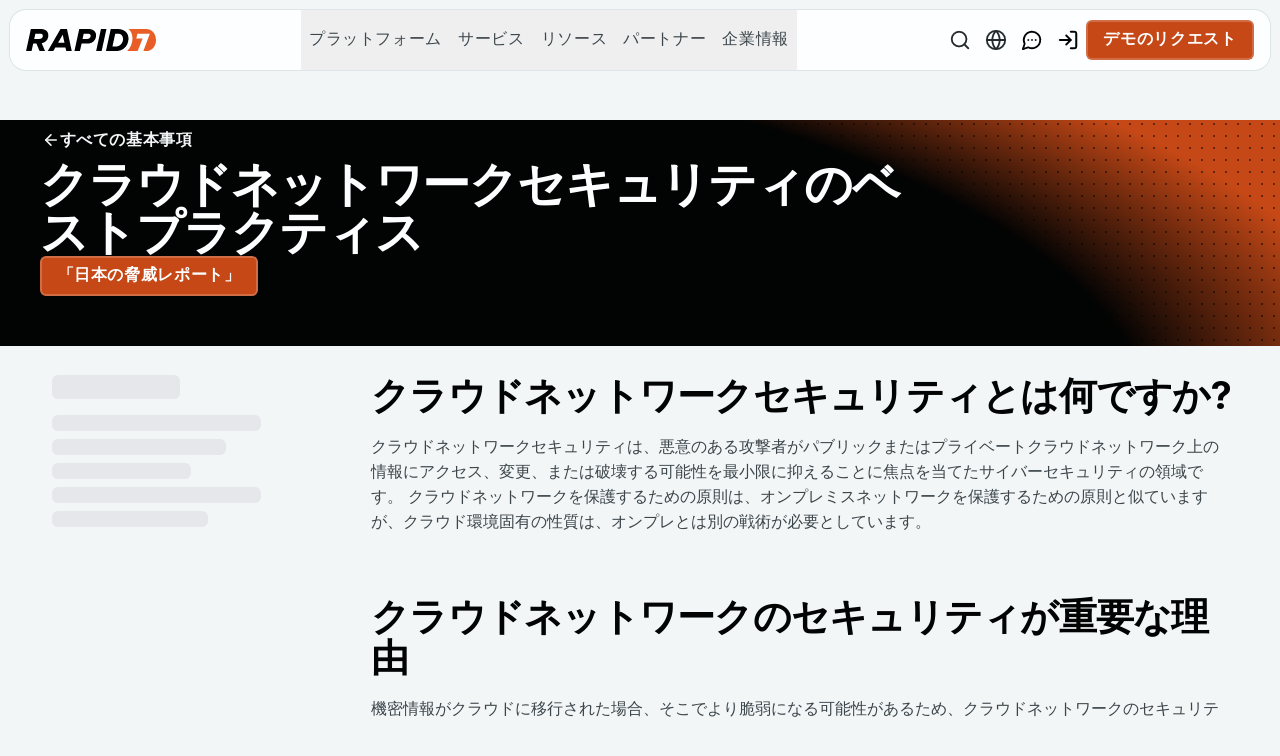

--- FILE ---
content_type: text/html; charset=utf-8
request_url: https://www.rapid7.com/ja/fundamentals/cloud-network-security/
body_size: 52599
content:
<!DOCTYPE html><html lang="ja"><head><meta charSet="utf-8"/><meta name="viewport" content="width=device-width, initial-scale=1, maximum-scale=2, user-scalable=yes"/><link rel="preload" as="image" href="/_next/static/media/rapid7-logo.cd245920.svg"/><link rel="preload" as="image" href="/icons/footer/icon-linkedin.svg"/><link rel="preload" as="image" href="/icons/footer/icon-twitter.svg"/><link rel="preload" as="image" href="/icons/footer/icon-facebook.svg"/><link rel="preload" as="image" href="/icons/footer/icon-instagram.svg"/><link rel="preload" as="image" href="/icons/footer/icon-bluesky.svg"/><link rel="stylesheet" href="/_next/static/css/4dfa6747dfbaaac9.css" data-precedence="next"/><link rel="stylesheet" href="/_next/static/css/6e5c96911d0bf00f.css" data-precedence="next"/><link rel="stylesheet" href="/_next/static/css/6f7ecbbaea98268c.css" data-precedence="next"/><link rel="stylesheet" href="/_next/static/css/3564d3f14a3cbbc0.css" data-precedence="next"/><link rel="stylesheet" href="/_next/static/css/4607fd028f2808fb.css" data-precedence="next"/><link rel="preload" as="script" fetchPriority="low" href="/_next/static/chunks/webpack-8eb5f2069a113526.js"/><script src="/_next/static/chunks/4bd1b696-100b9d70ed4e49c1.js" async=""></script><script src="/_next/static/chunks/1255-0f44b1dfcf4aa117.js" async=""></script><script src="/_next/static/chunks/main-app-18a51583cbb6ec1f.js" async=""></script><script src="/_next/static/chunks/339-6419e78f707420a5.js" async=""></script><script src="/_next/static/chunks/6784-550c190c8517518d.js" async=""></script><script src="/_next/static/chunks/app/%5Blocale%5D/layout-7862a2886e1d8490.js" async=""></script><script src="/_next/static/chunks/79d656d9-dd3ddda556477a4a.js" async=""></script><script src="/_next/static/chunks/b536a0f1-af1d40662b025025.js" async=""></script><script src="/_next/static/chunks/7ce798d6-42f23649e6ddf9e2.js" async=""></script><script src="/_next/static/chunks/8396-63f97d200c7d7978.js" async=""></script><script src="/_next/static/chunks/896-2aae284934fa2e41.js" async=""></script><script src="/_next/static/chunks/9937-5f2eb47cd0a7966c.js" async=""></script><script src="/_next/static/chunks/9822-83866633b36a256f.js" async=""></script><script src="/_next/static/chunks/8921-ca19ce2f7a92b335.js" async=""></script><script src="/_next/static/chunks/5983-d138daaae1b4aa5b.js" async=""></script><script src="/_next/static/chunks/4955-772db27c0e6d16e2.js" async=""></script><script src="/_next/static/chunks/app/%5Blocale%5D/page-6a6b3c284f566869.js" async=""></script><link rel="preload" href="https://www.googletagmanager.com/gtm.js?id=GTM-WBTPTVC" as="script"/><link rel="preload" href="https://information.rapid7.com/js/forms2/js/forms2.min.js" as="script"/><meta name="next-size-adjust" content=""/><link rel="preconnect" href="https://use.typekit.net" crossorigin="anonymous"/><link rel="preconnect" href="https://p.typekit.net" crossorigin="anonymous"/><link rel="preload" as="style" href="https://use.typekit.net/vhy4sic.css" integrity="sha384-RK8urPjaVJCv7BPHw/vH5yFNNpbtlZ5CBR5QGfxJRs341t/5h/xmZL07qE7A9gGZ" crossorigin="anonymous"/><link rel="preconnect" href="https://dev.visualwebsiteoptimizer.com"/><title>クラウドネットワークセキュリティとは ベストプラクティス | Rapid7</title><meta name="description" content="クラウドネットワークセキュリティとは何か、そしてその重要性を学びます。 クラウドネットワークセキュリティによってもたらされる課題と、クラウド環境を保護する方法を理解します。 詳細をご覧ください。"/><meta name="application-name" content="Rapid7"/><link rel="author" href="https://www.rapid7.com"/><meta name="author" content="Rapid7"/><meta name="generator" content="Next.js"/><meta name="keywords" content="cybersecurity,MDR,SecOps,endpoint security,cloud security,threat prevention"/><meta name="publisher" content="Rapid7"/><meta name="robots" content="index, follow"/><meta name="category" content="Technology"/><meta name="classification" content="Cybersecurity"/><link rel="canonical" href="https://www.rapid7.com/ja/fundamentals/cloud-network-security/"/><link rel="alternate" type="application/rss+xml" title="RSS Feed" href="https://www.rapid7.com/rss.xml"/><meta property="og:title" content="Rapid7"/><meta property="og:description" content="クラウドネットワークセキュリティとは何か、そしてその重要性を学びます。 クラウドネットワークセキュリティによってもたらされる課題と、クラウド環境を保護する方法を理解します。 詳細をご覧ください。"/><meta property="og:url" content="https://www.rapid7.com/fundamentals/cloud-network-security/"/><meta property="og:site_name" content="Rapid7"/><meta property="og:locale" content="en_US"/><meta property="og:image" content="https://www.rapid7.com/rapid7-social-card.jpg"/><meta property="og:type" content="website"/><meta name="twitter:card" content="summary_large_image"/><meta name="twitter:site" content="@rapid7"/><meta name="twitter:creator" content="@rapid7"/><meta name="twitter:title" content="クラウドネットワークセキュリティとは ベストプラクティス | Rapid7"/><meta name="twitter:description" content="クラウドネットワークセキュリティとは ベストプラクティス | Rapid7"/><meta name="twitter:image" content="https://www.rapid7.com/rapid7-social-card.jpg"/><link rel="alternate" hrefLang="en" href="https://www.rapid7.com/fundamentals/cloud-network-security/"/><link rel="alternate" hrefLang="de" href="https://www.rapid7.com/de/cybersecurity-grundlagen/cloud-network-security/"/><link rel="alternate" hrefLang="ja" href="https://www.rapid7.com/ja/fundamentals/cloud-network-security/"/><link rel="stylesheet" href="https://use.typekit.net/vhy4sic.css" integrity="sha384-RK8urPjaVJCv7BPHw/vH5yFNNpbtlZ5CBR5QGfxJRs341t/5h/xmZL07qE7A9gGZ" crossorigin="anonymous"/><script type="text/javascript" id="vwoCode">window._vwo_code||(function(){var account_id=1104608,version=2.1,settings_tolerance=2000,hide_element='body',hide_element_style='opacity:0 !important;filter:alpha(opacity=0) !important;background:none !important',f=false,w=window,d=document,v=d.querySelector('#vwoCode'),cK='_vwo_'+account_id+'_settings',cc={};try{var c=JSON.parse(localStorage.getItem('_vwo_'+account_id+'_config'));cc=c&&typeof c==='object'?c:{}}catch(e){}var stT=cc.stT==='session'?w.sessionStorage:w.localStorage;code={nonce:v&&v.nonce,use_existing_jquery:function(){return typeof use_existing_jquery!=='undefined'?use_existing_jquery:undefined},library_tolerance:function(){return typeof library_tolerance!=='undefined'?library_tolerance:undefined},settings_tolerance:function(){return cc.sT||settings_tolerance},hide_element_style:function(){return'{'+(cc.hES||hide_element_style)+'}'},hide_element:function(){if(performance.getEntriesByName('first-contentful-paint')[0]){return''}return typeof cc.hE==='string'?cc.hE:hide_element},getVersion:function(){return version},finish:function(e){if(!f){f=true;var t=d.getElementById('_vis_opt_path_hides');if(t)t.parentNode.removeChild(t);if(e)(new Image).src='https://dev.visualwebsiteoptimizer.com/ee.gif?a='+account_id+e}},finished:function(){return f},addScript:function(e){var t=d.createElement('script');t.type='text/javascript';if(e.src){t.src=e.src}else{t.text=e.text}v&&t.setAttribute('nonce',v.nonce);d.getElementsByTagName('head')[0].appendChild(t)},load:function(e,t){var n=this.getSettings(),i=d.createElement('script'),r=this;t=t||{};if(n){i.textContent=n;d.getElementsByTagName('head')[0].appendChild(i);if(!w.VWO||VWO.caE){stT.removeItem(cK);r.load(e)}}else{var o=new XMLHttpRequest;o.open('GET',e,true);o.withCredentials=!t.dSC;o.responseType=t.responseType||'text';o.onload=function(){if(t.onloadCb){return t.onloadCb(o,e)}if(o.status===200||o.status===304){w._vwo_code.addScript({text:o.responseText})}else{w._vwo_code.finish('&e=loading_failure:'+e)}};o.onerror=function(){if(t.onerrorCb){return t.onerrorCb(e)}w._vwo_code.finish('&e=loading_failure:'+e)};o.send()}},getSettings:function(){try{var e=stT.getItem(cK);if(!e){return}e=JSON.parse(e);if(Date.now()>e.e){stT.removeItem(cK);return}return e.s}catch(e){return}},init:function(){if(d.URL.indexOf('__vwo_disable__')>-1)return;var e=this.settings_tolerance();w._vwo_settings_timer=setTimeout(function(){w._vwo_code.finish();stT.removeItem(cK)},e);var t;if(this.hide_element()!=='body'){t=d.createElement('style');var n=this.hide_element(),i=n?n+this.hide_element_style():'',r=d.getElementsByTagName('head')[0];t.setAttribute('id','_vis_opt_path_hides');v&&t.setAttribute('nonce',v.nonce);t.setAttribute('type','text/css');if(t.styleSheet)t.styleSheet.cssText=i;else t.appendChild(d.createTextNode(i));r.appendChild(t)}else{t=d.getElementsByTagName('head')[0];var i=d.createElement('div');i.style.cssText='z-index:2147483647!important;position:fixed!important;left:0!important;top:0!important;width:100%!important;height:100%!important;background:white!important;';i.setAttribute('id','_vis_opt_path_hides');i.classList.add('_vis_hide_layer');t.parentNode.insertBefore(i,t.nextSibling)}var o=window._vis_opt_url||d.URL,s='https://dev.visualwebsiteoptimizer.com/j.php?a='+account_id+'&u='+encodeURIComponent(o)+'&vn='+version;if(w.location.search.indexOf('_vwo_xhr')!==-1){this.addScript({src:s})}else{this.load(s+'&x=true')}}};w._vwo_code=code;code.init()})();(function(){var i=window;function t(){if(i._vwo_code){var e=t.hidingStyle=document.getElementById('_vis_opt_path_hides')||t.hidingStyle;if(!i._vwo_code.finished()&&!_vwo_code.libExecuted&&(!i.VWO||!VWO.dNR)){if(!document.getElementById('_vis_opt_path_hides')){document.getElementsByTagName('head')[0].appendChild(e)}requestAnimationFrame(t)}}}t()});</script><script src="/_next/static/chunks/polyfills-42372ed130431b0a.js" noModule=""></script></head><body class="__className_b9c7ce antialiased"><div hidden=""><!--$--><!--/$--></div><script>!function(){try{var d=document.documentElement,c=d.classList;c.remove('light','dark');var e=localStorage.getItem('theme');if(e){c.add(e|| '')}else{c.add('light');}if(e==='light'||e==='dark'||!e)d.style.colorScheme=e||'light'}catch(t){}}();</script><div class="flex h-full flex-1 flex-col"><div class="fixed top-0 z-30 w-full flex-col transition-transform duration-500 translate-y-0"><header class="mx-auto w-full max-w-[1440px] px-[10px] pt-[10px] lg:block hidden" data-testid="main-desktop-header-navigation"><div class="relative h-[60px] w-full bg-white flex items-center justify-between gap-[5px] px-4 xl:gap-[30px] ring-1 ring-gray-platinum" style="border-radius:16px"><a class="flex h-full flex-shrink-0 items-center justify-center hover:opacity-80" target="_self" rel="noopener" href="/ja/"><img alt="Rapid7" draggable="false" width="130" height="22" decoding="async" data-nimg="1" style="color:transparent" src="/_next/static/media/rapid7-logo.cd245920.svg"/></a><nav aria-label="Main" data-orientation="horizontal" dir="ltr" class="flex h-full flex-1 items-center justify-center"><div class="relative flex"><div style="position:relative"><ul data-orientation="horizontal" class="m-0 flex h-[60px] w-fit items-center justify-center" dir="ltr"><li data-testid="header-menu-item-プラットフォーム" class="flex h-full items-center justify-center"><button id="radix-_R_19imav5ucivb_-trigger-プラットフォーム" data-state="closed" aria-expanded="false" aria-controls="radix-_R_19imav5ucivb_-content-プラットフォーム" class="font-medium text-gray-charcoal hover:font-bold hover:text-black-rich font-goodProNarrow text-base uppercase leading-[19.2px] tracking-[0.64px] h-full px-2 py-[10px] no-underline 2xl:px-4 flex items-center justify-center whitespace-nowrap" data-radix-collection-item=""><span>プラットフォーム</span></button></li><li data-testid="header-menu-item-サービス" class="flex h-full items-center justify-center"><button id="radix-_R_19imav5ucivb_-trigger-サービス" data-state="closed" aria-expanded="false" aria-controls="radix-_R_19imav5ucivb_-content-サービス" class="font-medium text-gray-charcoal hover:font-bold hover:text-black-rich font-goodProNarrow text-base uppercase leading-[19.2px] tracking-[0.64px] h-full px-2 py-[10px] no-underline 2xl:px-4 flex items-center justify-center whitespace-nowrap" data-radix-collection-item=""><span>サービス</span></button></li><li data-testid="header-menu-item-リソース" class="flex h-full items-center justify-center"><button id="radix-_R_19imav5ucivb_-trigger-リソース" data-state="closed" aria-expanded="false" aria-controls="radix-_R_19imav5ucivb_-content-リソース" class="font-medium text-gray-charcoal hover:font-bold hover:text-black-rich font-goodProNarrow text-base uppercase leading-[19.2px] tracking-[0.64px] h-full px-2 py-[10px] no-underline 2xl:px-4 flex items-center justify-center whitespace-nowrap" data-radix-collection-item=""><span>リソース</span></button></li><li data-testid="header-menu-item-パートナー" class="flex h-full items-center justify-center"><button id="radix-_R_19imav5ucivb_-trigger-パートナー" data-state="closed" aria-expanded="false" aria-controls="radix-_R_19imav5ucivb_-content-パートナー" class="font-medium text-gray-charcoal hover:font-bold hover:text-black-rich font-goodProNarrow text-base uppercase leading-[19.2px] tracking-[0.64px] h-full px-2 py-[10px] no-underline 2xl:px-4 flex items-center justify-center whitespace-nowrap" data-radix-collection-item=""><span>パートナー</span></button></li><li data-testid="header-menu-item-企業情報" class="flex h-full items-center justify-center"><button id="radix-_R_19imav5ucivb_-trigger-企業情報" data-state="closed" aria-expanded="false" aria-controls="radix-_R_19imav5ucivb_-content-企業情報" class="font-medium text-gray-charcoal hover:font-bold hover:text-black-rich font-goodProNarrow text-base uppercase leading-[19.2px] tracking-[0.64px] h-full px-2 py-[10px] no-underline 2xl:px-4 flex items-center justify-center whitespace-nowrap" data-radix-collection-item=""><span>企業情報</span></button></li><li class="absolute list-none bg-black-rich transition-all duration-500 ease-in-out" style="left:0;bottom:0;width:0;height:0"></li></ul></div></div></nav><nav class="flex items-center gap-[4px] xl:gap-[6px]"><button data-component="button" data-gtm-attribute="functional" class="inline-flex items-center justify-center whitespace-nowrap rounded-md text-sm font-medium transition duration-500 ease-out border-[1.5px] disabled:cursor-not-allowed disabled:opacity-50 focus-visible:outline-none focus-visible:ring-2 focus-visible:ring-gray-cadet bg-transparent border-gray-cadet text-gray-slate hover:border-gray-charcoal hover:text-black-rich focus-visible:border-gray-slate focus-visible:bg-gray-transparent-medium focus-visible:text-black-rich py-2 h-9 border-none !py-[4px] px-[7px] hover:bg-white-flash" data-testid="header-navigation-search-button" type="button" aria-label="Search" aria-haspopup="dialog" aria-expanded="false" aria-controls="radix-_R_bpimav5ucivb_" data-state="closed"><svg xmlns="http://www.w3.org/2000/svg" width="24" height="24" viewBox="0 0 24 24" fill="none" stroke="currentColor" stroke-width="2" stroke-linecap="round" stroke-linejoin="round" class="lucide lucide-search h-[22px] w-[22px]"><circle cx="11" cy="11" r="8"></circle><path d="m21 21-4.3-4.3"></path></svg></button><span style="position:absolute;border:0;width:1px;height:1px;padding:0;margin:-1px;overflow:hidden;clip:rect(0, 0, 0, 0);white-space:nowrap;word-wrap:normal"><h2 id="radix-_R_bpimav5ucivbH1_"></h2></span><button data-component="button" data-gtm-attribute="functional" class="justify-center whitespace-nowrap rounded-md text-sm font-medium transition duration-500 ease-out border-[1.5px] disabled:cursor-not-allowed disabled:opacity-50 focus-visible:outline-none focus-visible:ring-2 focus-visible:ring-gray-cadet bg-transparent border-gray-cadet text-gray-slate hover:border-gray-charcoal hover:text-black-rich focus-visible:border-gray-slate focus-visible:bg-gray-transparent-medium focus-visible:text-black-rich flex h-full items-center hover:bg-white-flash border-none p-[7px]" type="button" aria-label="Language Switcher" data-testid="header-menu-link-language" id="radix-_R_jpimav5ucivb_" aria-haspopup="menu" aria-expanded="false" data-state="closed"><svg xmlns="http://www.w3.org/2000/svg" width="24" height="24" viewBox="0 0 24 24" fill="none" stroke="currentColor" stroke-width="2" stroke-linecap="round" stroke-linejoin="round" class="lucide lucide-globe h-[22px] w-[22px]"><circle cx="12" cy="12" r="10"></circle><path d="M12 2a14.5 14.5 0 0 0 0 20 14.5 14.5 0 0 0 0-20"></path><path d="M2 12h20"></path></svg></button><a class="rounded-md p-[7px] hover:bg-white-flash focus-visible:ring-gray-cadet" data-testid="header-navigation-contact-button" aria-label="Link to contact page" target="_self" rel="noopener" href="/ja/contact/"><svg xmlns="http://www.w3.org/2000/svg" width="24" height="24" viewBox="0 0 24 24" fill="none" stroke="currentColor" stroke-width="2" stroke-linecap="round" stroke-linejoin="round" class="lucide lucide-message-circle-more h-[22px] w-[22px]" aria-hidden="true" focusable="false"><path d="M7.9 20A9 9 0 1 0 4 16.1L2 22Z"></path><path d="M8 12h.01"></path><path d="M12 12h.01"></path><path d="M16 12h.01"></path></svg></a><a target="_blank" rel="noopener noreferrer" class="rounded-md p-[7px] hover:bg-white-flash focus-visible:ring-gray-cadet" data-testid="header-navigation-login-button" aria-label="Customer Sign-in" href="https://insight.rapid7.com/saml/SSO"><svg xmlns="http://www.w3.org/2000/svg" width="24" height="24" viewBox="0 0 24 24" fill="none" stroke="currentColor" stroke-width="2" stroke-linecap="round" stroke-linejoin="round" class="lucide lucide-log-in h-[22px] w-[22px]" aria-hidden="true" focusable="false"><path d="M15 3h4a2 2 0 0 1 2 2v14a2 2 0 0 1-2 2h-4"></path><polyline points="10 17 15 12 10 7"></polyline><line x1="15" x2="3" y1="12" y2="12"></line></svg></a><a class="inline-flex items-center justify-center whitespace-nowrap rounded-md text-sm font-medium transition duration-500 ease-out border-solid border-[1.5px] disabled:cursor-not-allowed disabled:opacity-50 text-white focus-visible:outline-none focus-visible:ring-2 focus-visible:ring-gray-cadet border-white/20 bg-primary !text-white&quot;, hover:!text-white hover:bg-[#B33400] focus-visible:border-[1.5px] focus-visible:border-primary-sinopia focus-visible:bg-[#B33400] h-10 cta px-4 py-2 uppercase no-underline px-4 py-2 no-underline" data-component="button" data-gtm-attribute="functional" data-testid="header-cta-request-demo_cta_button_0" target="_self" rel="noopener" href="/ja/request-demo/">デモのリクエスト</a></nav></div></header></div><div class="flex flex-1 flex-col" style="opacity:1"><main class="flex h-full flex-1 flex-col"><script>(self.__next_s=self.__next_s||[]).push([0,{"type":"application/ld+json","children":"{\"@context\":\"https://schema.org\",\"@graph\":[{\"@type\":\"TechArticle\",\"@id\":\"https://www.rapid7.com/ja/fundamentals/cloud-network-security/#techArticle\",\"url\":\"https://www.rapid7.com/ja/fundamentals/cloud-network-security/\",\"headline\":\"クラウドネットワークセキュリティとは ベストプラクティス | Rapid7\",\"description\":\"クラウドネットワークセキュリティとは何か、そしてその重要性を学びます。 クラウドネットワークセキュリティによってもたらされる課題と、クラウド環境を保護する方法を理解します。 詳細をご覧ください。\",\"articleSection\":[\"クラウドネットワークセキュリティとは何ですか?\",\"クラウドネットワークのセキュリティが重要な理由\",\"クラウドネットワークセキュリティが直面している課題は何ですか?\",\"クラウドネットワークセキュリティのリスクを最小限に抑えるための戦略\",\"ハイリッド環境またはマルチクラウド環境におけるリスクの軽減\",\"クラウドネットワークセキュリティにおける自動化の活用\",\"クラウドネットワーク上のWebアプリケーションへのシフトレフトアプローチ\"],\"publisher\":{\"@id\":\"https://www.rapid7.com/#organization\"},\"mainEntityOfPage\":\"https://www.rapid7.com/ja/fundamentals/cloud-network-security/\"}]}","id":"ld-fundamentals-individual"}])</script><div class="w-full"><section id="" data-testid="hero-widget" data-component-title="hero-widget-" class="first:pt-[70px] px-5 sm:first:pt-[90px] lg:first:pt-[120px] pb-[50px] relative overflow-hidden text-center sm:text-start transition-all duration-500 ease-out mb-[-1px]"><div class="flex flex-col items-center px-5 gap-[30px] md:gap-[50px] mx-auto w-full max-w-7xl py-0 sm:py-0"><div class="bg-black-rich absolute inset-0 -z-10 h-full w-full rotate-180 md:[background:radial-gradient(200%_280%_at_90%_10%,hsl(var(--master-bg-color))_40%,hsl(var(--primary))_50%)] [background:radial-gradient(200%_200%_at_50%_10%,hsl(var(--master-bg-color))_35%,hsl(var(--primary))_55%)]" style="--master-bg-color:var(--black-rich)"><div class="bg-[radial-gradient(hsl(var(--black-rich))_1px,transparent_1px)] h-full w-full opacity-50 bg-blend-multiply [background-size:12px_12px]"></div></div><div data-testid="hero-widget-content" class="z-10 flex w-full items-center sm:gap-10 flex-col gap-[30px] lg:flex-row lg:gap-10"><div data-testid="hero-widget-header-block" class="z-[1] flex flex-col gap-[30px] w-full text-center sm:w-3/4 sm:text-left"><div class="group flex w-fit self-start"><a data-testid="back-button_cta_default_link_0" class="mt-0 inline-flex items-center border-[1.5px] border-transparent cta gap-2 rounded-md pb-2 pt-2 text-gray-charcoal transition-all duration-500 ease-in-out leading-inherit uppercase no-underline group-hover:border-solid group-hover:border-gray-silver-sand group-hover:!pr-4 group-hover:!pl-4 group-hover:text-black-rich group-hover:hover:border-solid group-hover:hover:border-gray-pastel group-hover:hover:!pr-4 group-hover:hover:!pl-4 group-hover:hover:text-black-rich group-focus-visible:outline-none group-focus-visible:outline-offset-[0] group-focus-visible:border-solid group-focus-visible:!pr-4 group-focus-visible:border-[1.5px] group-focus-visible:border-gray-pastel focus-visible:outline-none focus-visible:outline-offset-0 focus-visible:border-[1.5px] focus-visible:border-solid focus-visible:border-gray-pastel focus-visible:!pl-4 focus-visible:!pr-4 group-focus-within:border-[1.5px] group-focus-within:border-solid group-focus-within:border-gray-pastel group-focus-within:!pl-4 group-focus-within:!pr-4 pl-0 hover:pl-4" target="_self" rel="noopener" href="/ja/fundamentals/"><span class="flex items-center gap-x-[8px] leading-[normal] text-white-flash"><svg xmlns="http://www.w3.org/2000/svg" width="18" height="18" viewBox="0 0 24 24" fill="none" stroke="currentColor" stroke-width="2" stroke-linecap="round" stroke-linejoin="round" class="lucide lucide-arrow-left" aria-hidden="true" focusable="false"><path d="m12 19-7-7 7-7"></path><path d="M19 12H5"></path></svg>すべての基本事項</span></a></div><div class="flex flex-col gap-3"><h1 data-testid="hero-widget-title" class="text-center lg:text-start text-white font-inter font-extrabold text-5xl">クラウドネットワークセキュリティのベストプラクティス</h1></div><div data-testid="widget-cta" class="w-fit flex-col sm:flex-row lg:justify-start lg:self-start flex items-center gap-5 max-w-[820px] self-center text-center"><div class="group"><a class="inline-flex items-center justify-center whitespace-nowrap rounded-md text-sm font-medium transition duration-500 ease-out border-solid border-[1.5px] disabled:cursor-not-allowed disabled:opacity-50 text-white focus-visible:outline-none focus-visible:ring-2 focus-visible:ring-gray-cadet border-white/20 bg-primary !text-white&quot;, hover:!text-white hover:bg-[#B33400] focus-visible:border-[1.5px] focus-visible:border-primary-sinopia focus-visible:bg-[#B33400] h-10 cta px-4 py-2 uppercase no-underline w-fit px-4 py-2 no-underline" data-component="button" data-gtm-attribute="functional" data-testid="hero_cta_button_0" target="_self" rel="noopener" href="/ja/lp/cyberthreat-landscape-of-japan/">「日本の脅威レポート」</a></div></div></div></div></div></section></div><div class="md:gap-[50px] w-full max-w-7xl relative mx-auto grid gap-10 p-0 px-[20px] pt-[30px] md:grid-cols-12 md:pl-5"><aside class="sticky mb-[30px] hidden w-full min-w-[200px] max-w-[360px] md:block overflow-y-auto overflow-x-hidden ease transition-all duration-500 col-span-full md:col-span-5 lg:col-span-4 xl:col-span-3" style="top:80px;max-height:calc(100vh - 90px)" data-testid="unified-sidebar"><div class="space-y-4 px-8"><div class="animate-pulse rounded-md h-6 w-32 bg-gray-200"></div><div class="space-y-2"><div class="animate-pulse rounded-md h-4 w-full bg-gray-200"></div><div class="animate-pulse rounded-md h-4 w-5/6 bg-gray-200"></div><div class="animate-pulse rounded-md h-4 w-4/6 bg-gray-200"></div><div class="animate-pulse rounded-md h-4 w-full bg-gray-200"></div><div class="animate-pulse rounded-md h-4 w-3/4 bg-gray-200"></div></div></div></aside><article id="remaining-content" class="col-span-full max-w-full space-y-10 overflow-hidden md:col-span-7 lg:col-span-8 xl:col-span-9"><section id="" data-testid="content-widget" data-component="content-widget" data-component-title="content-widget-" class="flex flex-col items-center px-5 py-[50px] sm:py-20 gap-[30px] md:gap-[50px] mx-auto w-full max-w-[860px] content-widget"><div data-testid="content-widget-widget-header-block" class="w-full max-w-[860px]"><div class="flex flex-col [&amp;_*+h2]:mt-[50px] [&amp;_h2]:mb-[18px] [&amp;_*+h3]:mt-[20px] [&amp;_h3]:mb-[12px] [&amp;_*+h4]:mt-[20px] [&amp;_h4]:mb-[12px] [&amp;_*+h5]:mt-[20px] [&amp;_h5]:mb-[12px] [&amp;_p:not(:last-child)]:mb-[12px] [&amp;_blockquote]:mt-[20px] [&amp;_blockquote]:mb-[20px] [&amp;_blockquote]:pt-[6px] [&amp;_blockquote]:pb-[6px] [&amp;_blockquote]:pl-[18px] [&amp;_blockquote]:text-[32px] [&amp;_blockquote]:border-l-[4px] [&amp;_blockquote]:border-[#D7D5D3] [&amp;_blockquote]:font-medium [&amp;_blockquote]:leading-[120%] [&amp;_pre]:my-[20px] [&amp;_pre&gt;code]:block [&amp;_pre&gt;code]:p-[16px] [&amp;_pre&gt;code]:rounded-[10px] [&amp;_pre&gt;code]:bg-code-block [&amp;_pre&gt;code]:text-code-block [&amp;_pre&gt;code]:overflow-x-auto hover:[&amp;_a]:text-black-rich hover:[&amp;_a]:decoration-primary-sinopia focus:[&amp;_a]:text-black-rich focus:[&amp;_a]:outline-dashed focus:[&amp;_a]:outline-[2px] focus:[&amp;_a]:outline-primary-sinopia visited:[&amp;_a]:text-primary-sinopia [&amp;_p]:text-gray-charcoal [&amp;_a]:text-gray-charcoal [&amp;_ul]:text-gray-charcoal [&amp;_ol]:text-gray-charcoal [&amp;_blockquote]:text-black-rich" data-testid="content-widget-widget-description"><h2>クラウドネットワークセキュリティとは何ですか?</h2><p>クラウドネットワークセキュリティは、悪意のある攻撃者がパブリックまたはプライベートクラウドネットワーク上の情報にアクセス、変更、または破壊する可能性を最小限に抑えることに焦点を当てたサイバーセキュリティの領域です。 クラウドネットワークを保護するための原則は、オンプレミスネットワークを保護するための原則と似ていますが、クラウド環境固有の性質は、オンプレとは別の戦術が必要としています。</p><h2>クラウドネットワークのセキュリティが重要な理由</h2><p>機密情報がクラウドに移行された場合、そこでより脆弱になる可能性があるため、クラウドネットワークのセキュリティは重要なのです。 機密情報は保護する必要がありますが、クラウドにはセキュリティを複雑にする新たな課題も伴います。</p><h2>クラウドネットワークセキュリティが直面している課題は何ですか?</h2><p>クラウドネットワークセキュリティが直面している課題は、クラウドへの運用化を非常に強力にしている理由でもあります。 クラウドネットワークに新しい資産を展開するのは非常に簡単です。 オンプレミス ネットワークでは、IT チームとセキュリティ チームがすべての新しいインフラストラクチャを監視します。 これは、ネットワークの拡張に時間がかかり、面倒であることを意味していますが、新たなインフラストラクチャの全てがセキュリティの専門家の監視下で構成されることも意味します。 しかし、クラウドネットワークでは、ITチームやセキュリティチームが直接関与することなく、適切なアカウントを持っている人であれば誰でも、システムが新しいインフラストラクチャを簡単に追加することができます。 これは、ネットワーク拡張を容易にしますが、新しいインフラストラクチャが安全に構成されている保証がないため、攻撃に対して脆弱になる可能性も高まります。</p><p>クラウドコンピューティングにおけるネットワークセキュリティのもう一つの課題は、クラウド環境の変化のスピードです。 オートスケーリングやサーバーレスコンピューティングなどのテクノロジーでは、クラウドネットワーク内の資産が常に現れたり消えたりします。 資産が数分間しか存在しない可能性があるため、脆弱性スキャンなどの従来のセキュリティ対策はもはや十分だとは言えません—数分は、悪意のある攻撃者がそれを見つけて悪用するのに十分な時間であるものの、日次や週次で実行されるスキャンでそれを検出するには短期過ぎます。</p><p>導入の容易さと頻繁に発生する変更は、セキュリティチームがクラウド環境の全体像を維持することを非常に困難なものにしています。 これは、さまざまな情報がさまざまなシステムに保存され、さまざまなセキュリティツールによって保護されているオンプレミスネットワークとクラウドネットワークの両方を含むIT環境であるハイブリッド環境ではさらに悪化します。 これらの環境では、セキュリティチームは、セキュリティの取り組みを管理するために、さまざまなシステム間を行ったり来たりする必要があります。 統合されたデータがないため、組織の全体的なセキュリティ体制を正確に把握したり、クラウドネットワークとオンプレミスネットワークの間を移動している悪意のあるアクターを追跡したりすることが、不可能ではないにしても困難になります。</p><p>もう一つの大切なことは、AWSやAzureなどのパブリッククラウドサービスプロバイダー上のネットワークを扱う場合、ネットワークの所有者はプロバイダーと、それを保護する責任を共有するということです。 この責任共有モデルの詳細はプロバイダーによって異なりますが、一般的には、データセンターの物理的なセキュリティ、ハードウェアのメンテナンスと更新など、クラウド自体を保護する責任があります。 一方、ネットワーク所有者は、そのクラウド環境に置くものを保護する責任があります。</p><p>多くの人がハードウェアとデータセンターの保護の制御を放棄することを心配していますが、Amazon、Microsoft、Googleなどの確立されたパブリッククラウドサービスプロバイダーは、物理的なセキュリティなどにより多くのリソースを費やすことができます。 責任共有モデルの本当のリスクは、組織内で混乱が生じる可能性があることです。 「クラウドセキュリティはクラウド側にあるもので、クラウドプロバイダーがすべてを処理するため、クラウドセキュリティについて心配する必要はない」という誤解が元となって発生する セキュリティ インシデントは少なくありません。</p><h2>クラウドネットワークセキュリティのリスクを最小限に抑えるための戦略</h2><p><a href="/ja/fundamentals/devsecops/" rel="noopener">DevSecOps</a>を採用し、クラウドネットワークを安全な方法で使用する方法について従業員を教育するだけでなく、組織がクラウドネットワークのリスクを最小限に抑えるために実行できる最も効果的なことは、クラウド環境のセキュリティベースラインを定義することです。理想的には、組織がクラウドネットワークの使用を開始する前にこのベースラインを確立する必要がありますが、作成するのに遅すぎることはありません。</p><p>ベースラインは、セキュリティの観点からクラウド・ネットワークがどのように見えるべきかを示しています。 目的は、セキュリティ、IT、エンジニアリング、DevOpsなど、すべての人が、ネットワークを継続的に安全に保つために必要なことについて足並みを揃えることです。 適切に定義されたベースラインは、展開の容易さ、変更の速度、責任の共有など、クラウドネットワークセキュリティの多くの課題に対処するのに役立ちます。</p><p>このベースラインを確立するために組織が従うことができるクラウドネットワークセキュリティのベストプラクティスがいくつかあります。 まず、ベースラインでは、クラウド環境のアーキテクチャ、各種類の資産の構成方法、および環境の各部分に対する読み取りまたは書き込みアクセス権を持つユーザーを指定する必要があります。 CISベンチマークや<a href="https://aws.amazon.com/architecture/well-architected/" rel="noopener">AWSウェルアーキテクトフレームワーク</a>などのガイドも、ベースラインの定義に役立てる必要があります。</p><p>ベースラインが運用前環境とテスト環境に適用されていることを確認します。 多くの場合、これらの環境は攻撃のエントリ ポイントとして使用されています。 ベースラインで、テストに使用または複製できる運用データベース (存在する場合) など、テスト用のポリシーと制御を指定します。</p><p>ベースラインはまた、 <a href="/ja/fundamentals/incident-response/" rel="noopener">インシデント対応</a>計画を綿密に計画し、組織内の誰がクラウドセキュリティのどの側面に継続的に責任を負うかを明確に定義する必要があります。 また、新たな脅威と新しいベストプラクティスを反映するために、定期的に再検討および更新する必要があります。</p><p>ベースラインが作成または更新されたら、クラウド・ネットワークに触れるすべての人にベースラインを伝える必要があります。 さらに、セキュリティ チームは DevOps と連携し、ベースラインを適用する方法を実装する必要があります。 これは、すべてが適切に構成されたクラウドインフラストラクチャテンプレートを作成することを意味します(クラウドプロバイダーまたは <a href="https://www.terraform.io/" rel="noopener">Terraform</a>などのベンダーのコードソリューションとしてのインフラストラクチャを使用)。 また、継続的な監視を実装することで、展開後に何かが期限切れになったりへんこうされることで、ベースラインから外れたことを検出することもできます。 仮想マシン テンプレートには、展開された瞬間から継続的な監視と脆弱性検出を可能にする組み込みエージェントを含める必要があります。</p><h2>ハイリッド環境またはマルチクラウド環境におけるリスクの軽減</h2><p>クラウドネットワークの可視性に関する課題に関しては、セキュリティチームが組織のすべてのクラウドアカウントに対し、少なくとも読み取り専用アクセス権があることを確認することから始める必要があります。 ハイブリッドまたはマルチクラウド環境の可視性を保護および維持しようとする組織は、1つのチームがITフットプリントのすべての部分を保護する責任があることを確認する必要があります。 あるチームがオンプレミスのセキュリティを担当し、別のチームがクラウドセキュリティを担当し、さらに別のチームがクラウドセキュリティを担当する、などの環境では、多くの場合、サイロや盲点が発生し、ネットワーク間を移動する悪意のあるアクターを追跡することが困難になります。</p><p>ハイブリッドまたはマルチクラウド環境のセキュリティを扱うチームは、使用するツールの再評価も検討する必要があります。 多くのレガシーセキュリティソリューションは、クラウドネットワークをサポートするように最適化されていません。 その結果、チームはさまざまなツールを使用してオンプレミス環境とクラウド環境をセキュリティで保護することになります。 代わりに、チームは組織のITフットプリント全体のセキュリティを1か所で管理できるツールを探す必要があります。</p><p>以下に挙げるツールは、多くのチームにとってメリットがあると言えます：</p><ul><li>クラウド・ネットワーク、オンプレミス・ネットワーク、コンテナ、リモート・エンドポイントの脆弱性を継続的に監視および検出できる 脆弱性管理ソリューション 。 このソリューションには、誤って構成されたクラウド資産を即座に検出する機能も含まれる必要があります。</li><li>組織のすべてのクラウドおよびオンプレミスのネットワーク/システムからデータを集約できる最新のSIEMまたは脅威検出および対応ソリューション。また、このソリューションは脅威を自動的に検出し、視覚的なインシデントタイムラインや侵害された可能性のあるアカウント/資産の自動検疫などの機能を使用して、セキュリティチームがインシデントに即座に対応できるようにする必要があります  。</li></ul><h2>クラウドネットワークセキュリティにおける自動化の活用</h2><p>セキュリティチームは、セキュリティ自動化ツールを活用してクラウドネットワークを保護することも検討する必要があります。 自動化は、チームがクラウドネットワークの急速な変化に追いつき、システム間でデータを共有することで可視性を高め、煩雑な作業を排除することでより効率的に作業し、検出された脅威に即座に対応することでインシデントによる被害を最小限に抑えるのに役立ちます。</p><p>自動化を活用する 1 つの方法は、Chef や Puppet などのツールを使用して、(セキュリティ ベースラインから) クラウド インフラストラクチャ テンプレートの展開を自動化することです。 これにより、複雑なアーキテクチャの作成を簡素化し、人為的ミスの可能性を最小限に抑えることができます。 自動化を活用する別の方法は、セキュリティ オーケストレーション、自動化、および応答 (<a href="/ja/fundamentals/what-is-soar/" target="_self" rel="noopener">SOAR</a>) ソリューションの活用です。 これらのツールにより、チームはAPIを使用してシステムを統合する時間をかけずに、システム間でデータを簡単にやりとりできます。 さらに、SOARソリューションはセキュリティアナリストの一日を潰したり、調査を遅らせたりする手動プロセスの多くを自動化できます。 たとえばセキュリティチームは、SOARツールを用いてることで、疑わしいフィッシングメールに対する調査や、マルウェアが検出時の封じ込め、ユーザーのプロビジョニング/プロビジョニング解除、 パッチ適用の合理化などのワークフローの自動化を構築できます。</p><h2>クラウドネットワーク上のWebアプリケーションへのシフトレフトアプローチ</h2><p>これまでに説明した項目のほか、クラウドネットワーク上でWebアプリケーションを構築および展開しようとしている組織向けの追加のベストプラクティスがいくつかあります。 こう言った組織は「シフトレフト」を検討し、ソフトウェア開発ライフサイクル(<a href="/ja/fundamentals/software-development-life-cycle-sdlc/" rel="noopener">SDLC</a>)のできるだけ早い段階でセキュリティを組み込む必要があります。 つまりセキュリティは、コードの展開前テストの一部として、他のバグと同様に扱う必要があります。</p><p>これにより、展開されたコードにセキュリティの脆弱性がないことを保証するだけでなく、テスト中に <a href="/ja/fundamentals/vulnerabilities-exploits-threats/" rel="noopener">セキュリティ</a>問題にフラグを立てることで、開発者がコードに存在する脆弱性と、将来それらを回避する方法を知る機会を得ることができます。 現在クラウドネットワークに展開されている最新のWebアプリの種類は一般的にかなり複雑であるため、これらの種類のアプリをテストする方法を探している組織は、検討しているSAST、DAST、またはIASTソリューションがアプリのコードベースを処理できることを確認する必要があります。</p><p>これを確認する最良の方法は、ツールを無料トライアルで試してみることです。 クラウドネットワークに固有のものではありませんが、Webアプリケーションを展開する組織は、悪意のあるアクターがアプリにアクセスするのを防ぐためのWebアプリケーションファイアウォール(WAF)や、WAFを通過するライブ攻撃に対応するためのランタイムアプリケーションセキュリティ保護(RASP)ソリューションなどの追加の保護も真剣に検討する必要があることに注意してください。</p></div></div></section><section data-component="dynamic-fundamental-widget" data-component-title="dynamic-fundamental-widget-contenttypes-relatedfundamentals-title" class="flex flex-col items-center px-5 py-[50px] sm:py-20 gap-[30px] md:gap-[50px] mx-auto w-full max-w-7xl" data-testid="dynamic-fundamental-widget"><div class="grid grid-cols-1 gap-[20px] sm:grid-cols-2 md:grid-cols-2 lg:grid-cols-3"><a data-testid="card_fundamental_0" class="group no-underline rounded-[16px] flex flex-col transition duration-500 ease-in-out focus-visible:outline-none focus-visible:ring-2 focus-visible:border-[1px] focus-visible:border-primary focus-visible:[box-shadow:0px_8px_14px_0px_rgba(0,_0,_0,_0.06)] focus-visible:bg-white border-[1px] border-gray-platinum p-1 bg-white hover:border-gray-pastel hover:bg-white hover:[box-shadow:0px_8px_14px_0px_rgba(0,_0,_0,_0.06)]" target="_self" rel="noopener" href="/ja/fundamentals/aws-cloud-security/"><div class="text-left flex-1"><div class="p-4 pb-[16px]"><p data-testid="card-eyebrow_fundamental_0" class="eyebrow-card mb-2 uppercase text-blue-electric"></p><h3 data-testid="card-title_fundamental_0" class="font-semibold text-black-rich">Amazon Web Services（AWS）クラウドセキュリティのベストプラクティス</h3></div></div><div class="text-right p-0 mt-auto px-[20px] pb-[20px] md:px-[24px] md:pb-[26px]"><div data-testid="card_cta_default_link_fundamental_0" class="mt-0 inline-flex items-center border-[1.5px] border-transparent cta gap-2 rounded-md pb-2 pt-2 text-gray-charcoal transition-all duration-500 ease-in-out leading-inherit uppercase no-underline group-hover:border-solid group-hover:border-gray-silver-sand group-hover:!pr-4 group-hover:!pl-4 group-hover:text-black-rich group-hover:hover:border-solid group-hover:hover:border-gray-pastel group-hover:hover:!pr-4 group-hover:hover:!pl-4 group-hover:hover:text-black-rich group-focus-visible:outline-none group-focus-visible:outline-offset-[0] group-focus-visible:border-solid group-focus-visible:!pr-4 group-focus-visible:border-[1.5px] group-focus-visible:border-gray-pastel focus-visible:outline-none focus-visible:outline-offset-0 focus-visible:border-[1.5px] focus-visible:border-solid focus-visible:border-gray-pastel focus-visible:!pl-4 focus-visible:!pr-4 group-focus-within:border-[1.5px] group-focus-within:border-solid group-focus-within:border-gray-pastel group-focus-within:!pl-4 group-focus-within:!pr-4"><span class="flex items-center gap-x-[8px] leading-[normal]">トピックを読む<svg xmlns="http://www.w3.org/2000/svg" width="18" height="18" viewBox="0 0 24 24" fill="none" stroke="currentColor" stroke-width="2" stroke-linecap="round" stroke-linejoin="round" class="lucide lucide-arrow-right" aria-hidden="true" focusable="false"><path d="M5 12h14"></path><path d="m12 5 7 7-7 7"></path></svg></span></div></div></a><a data-testid="card_fundamental_1" class="group no-underline rounded-[16px] flex flex-col transition duration-500 ease-in-out focus-visible:outline-none focus-visible:ring-2 focus-visible:border-[1px] focus-visible:border-primary focus-visible:[box-shadow:0px_8px_14px_0px_rgba(0,_0,_0,_0.06)] focus-visible:bg-white border-[1px] border-gray-platinum p-1 bg-white hover:border-gray-pastel hover:bg-white hover:[box-shadow:0px_8px_14px_0px_rgba(0,_0,_0,_0.06)]" target="_self" rel="noopener" href="/ja/fundamentals/what-is-cloud-migration/"><div class="text-left flex-1"><div class="p-4 pb-[16px]"><p data-testid="card-eyebrow_fundamental_1" class="eyebrow-card mb-2 uppercase text-blue-electric"></p><h3 data-testid="card-title_fundamental_1" class="font-semibold text-black-rich">クラウド移行</h3></div></div><div class="text-right p-0 mt-auto px-[20px] pb-[20px] md:px-[24px] md:pb-[26px]"><div data-testid="card_cta_default_link_fundamental_1" class="mt-0 inline-flex items-center border-[1.5px] border-transparent cta gap-2 rounded-md pb-2 pt-2 text-gray-charcoal transition-all duration-500 ease-in-out leading-inherit uppercase no-underline group-hover:border-solid group-hover:border-gray-silver-sand group-hover:!pr-4 group-hover:!pl-4 group-hover:text-black-rich group-hover:hover:border-solid group-hover:hover:border-gray-pastel group-hover:hover:!pr-4 group-hover:hover:!pl-4 group-hover:hover:text-black-rich group-focus-visible:outline-none group-focus-visible:outline-offset-[0] group-focus-visible:border-solid group-focus-visible:!pr-4 group-focus-visible:border-[1.5px] group-focus-visible:border-gray-pastel focus-visible:outline-none focus-visible:outline-offset-0 focus-visible:border-[1.5px] focus-visible:border-solid focus-visible:border-gray-pastel focus-visible:!pl-4 focus-visible:!pr-4 group-focus-within:border-[1.5px] group-focus-within:border-solid group-focus-within:border-gray-pastel group-focus-within:!pl-4 group-focus-within:!pr-4"><span class="flex items-center gap-x-[8px] leading-[normal]">トピックを読む<svg xmlns="http://www.w3.org/2000/svg" width="18" height="18" viewBox="0 0 24 24" fill="none" stroke="currentColor" stroke-width="2" stroke-linecap="round" stroke-linejoin="round" class="lucide lucide-arrow-right" aria-hidden="true" focusable="false"><path d="M5 12h14"></path><path d="m12 5 7 7-7 7"></path></svg></span></div></div></a><a data-testid="card_fundamental_2" class="group no-underline rounded-[16px] flex flex-col transition duration-500 ease-in-out focus-visible:outline-none focus-visible:ring-2 focus-visible:border-[1px] focus-visible:border-primary focus-visible:[box-shadow:0px_8px_14px_0px_rgba(0,_0,_0,_0.06)] focus-visible:bg-white border-[1px] border-gray-platinum p-1 bg-white hover:border-gray-pastel hover:bg-white hover:[box-shadow:0px_8px_14px_0px_rgba(0,_0,_0,_0.06)]" target="_self" rel="noopener" href="/ja/fundamentals/what-is-cloud-security/"><div class="text-left flex-1"><div class="p-4 pb-[16px]"><p data-testid="card-eyebrow_fundamental_2" class="eyebrow-card mb-2 uppercase text-blue-electric"></p><h3 data-testid="card-title_fundamental_2" class="font-semibold text-black-rich">クラウドセキュリティの基本</h3></div></div><div class="text-right p-0 mt-auto px-[20px] pb-[20px] md:px-[24px] md:pb-[26px]"><div data-testid="card_cta_default_link_fundamental_2" class="mt-0 inline-flex items-center border-[1.5px] border-transparent cta gap-2 rounded-md pb-2 pt-2 text-gray-charcoal transition-all duration-500 ease-in-out leading-inherit uppercase no-underline group-hover:border-solid group-hover:border-gray-silver-sand group-hover:!pr-4 group-hover:!pl-4 group-hover:text-black-rich group-hover:hover:border-solid group-hover:hover:border-gray-pastel group-hover:hover:!pr-4 group-hover:hover:!pl-4 group-hover:hover:text-black-rich group-focus-visible:outline-none group-focus-visible:outline-offset-[0] group-focus-visible:border-solid group-focus-visible:!pr-4 group-focus-visible:border-[1.5px] group-focus-visible:border-gray-pastel focus-visible:outline-none focus-visible:outline-offset-0 focus-visible:border-[1.5px] focus-visible:border-solid focus-visible:border-gray-pastel focus-visible:!pl-4 focus-visible:!pr-4 group-focus-within:border-[1.5px] group-focus-within:border-solid group-focus-within:border-gray-pastel group-focus-within:!pl-4 group-focus-within:!pr-4"><span class="flex items-center gap-x-[8px] leading-[normal]">トピックを読む<svg xmlns="http://www.w3.org/2000/svg" width="18" height="18" viewBox="0 0 24 24" fill="none" stroke="currentColor" stroke-width="2" stroke-linecap="round" stroke-linejoin="round" class="lucide lucide-arrow-right" aria-hidden="true" focusable="false"><path d="M5 12h14"></path><path d="m12 5 7 7-7 7"></path></svg></span></div></div></a></div></section></article></div></main></div><div role="region" aria-label="Notifications (F8)" tabindex="-1" style="pointer-events:none"><ol tabindex="-1" class="fixed top-0 z-[100] flex max-h-screen w-full flex-col-reverse p-4 sm:bottom-0 sm:right-0 sm:top-auto sm:flex-col md:max-w-[420px]"></ol></div><footer class="z-[10] bg-gradient-to-b from-black-rich to-gray-slate px-[34px] py-[50px] xl:px-0 xl:py-[60px]" data-testid="footer" data-component="footer"><div class="mx-auto max-w-7xl lg:px-5"><div class="grid grid-cols-1 gap-[60px] md:grid-cols-2 md:gap-10 lg:grid-cols-5"><div data-testid="footer-command-platform-block" data-component="footer-contact-block"><div><a class="flex items-center gap-1" target="_blank" rel="noopener noreferrer" href="https://www.rapid7.com/"><img alt="Rapid7" data-testid="footer-company-logo" loading="lazy" width="130" height="22" decoding="async" data-nimg="1" style="color:transparent" src="https://www.rapid7.com/cdn/assets/blt3da7d9f2fa8a488c/6724caccac1d71e009a67c69/Rapid7_logo.svg"/></a><div></div></div><div><h3 class="mb-3 mt-[30px] font-goodProNarrow text-base font-bold uppercase text-gray-silver-sand">はじめに</h3><div></div></div><div><a class="text-base text-white no-underline hover:underline" target="_self" data-testid="footer-command-platform-item-link-2" rel="noopener" href="/ja/products/command/">Command Platform</a><div></div></div><div><a class="text-base text-white no-underline hover:underline" target="_self" data-testid="footer-command-platform-item-link-3" rel="noopener" href="/ja/products/command/exposure-management/">エクスポージャー管理</a><div></div></div><div><a class="text-base text-white no-underline hover:underline" target="_self" data-testid="footer-command-platform-item-link-4" rel="noopener" href="/ja/services/managed-detection-and-response-mdr/">MDRサービス</a><div></div></div><div><h3 class="mb-3 mt-[30px] font-goodProNarrow text-base font-bold uppercase text-gray-silver-sand">行動を起こす</h3><div></div></div><div><a class="text-base text-white no-underline hover:underline" target="_self" data-testid="footer-command-platform-item-link-6" rel="noopener" href="/ja/products/command/attack-surface-management-asm/trial/">無料トライアルを開始</a><div></div></div><div><a class="text-base text-white no-underline hover:underline" target="_self" data-testid="footer-command-platform-item-link-7" rel="noopener" href="/ja/product-tours/">製品ツアーを見る</a><div></div></div><div><a class="text-base text-white no-underline hover:underline" target="_self" data-testid="footer-command-platform-item-link-8" rel="noopener" href="/ja/services/incident-response/">侵害サポートを受ける</a><div></div></div><div><a class="text-base text-white no-underline hover:underline" target="_self" data-testid="footer-command-platform-item-link-9" rel="noopener" href="/ja/contact/">お問い合わせ</a><div></div></div></div><div data-testid="footer-standard-block" data-component="footer-solutions-block" class="flex flex-col gap-3"><div><h3 class="font-goodProNarrow text-base font-bold uppercase text-gray-silver-sand">企業情報</h3></div><div><ul class="m-0 list-none"><li><a target="_self" class="text-base text-white no-underline hover:underline" data-testid="footer-standard-block-item-link-1" rel="noopener" href="/ja/about/">私たちについて</a></li></ul></div><div><ul class="m-0 list-none"><li><a target="_self" class="text-base text-white no-underline hover:underline" data-testid="footer-standard-block-item-link-2" rel="noopener" href="/about/leadership/">リーダーシップ</a></li></ul></div><div><ul class="m-0 list-none"><li><a target="_self" class="text-base text-white no-underline hover:underline" data-testid="footer-standard-block-item-link-3" rel="noopener" href="/about/news/">ニュースルーム</a></li></ul></div><div><ul class="m-0 list-none"><li><a target="_self" class="text-base text-white no-underline hover:underline" data-testid="footer-standard-block-item-link-4" rel="noopener" href="/ja/customers/">お客様</a></li></ul></div><div><ul class="m-0 list-none"><li><a target="_self" class="text-base text-white no-underline hover:underline" data-testid="footer-standard-block-item-link-5" rel="noopener" href="/ja/partners/">パートナープログラム</a></li></ul></div><div><ul class="m-0 list-none"><li><a target="_blank" class="text-base text-white no-underline hover:underline" data-testid="footer-standard-block-item-link-6" rel="noopener noreferrer" href="https://investors.rapid7.com/">投資家のみなさまからの問い合わせ先：</a></li></ul></div><div><ul class="m-0 list-none"><li><a target="_blank" class="text-base text-white no-underline hover:underline" data-testid="footer-standard-block-item-link-7" rel="noopener noreferrer" href="https://careers.rapid7.com/">キャリア</a></li></ul></div></div><div data-testid="footer-standard-block" data-component="footer-solutions-block" class="flex flex-col gap-3"><div><h3 class="font-goodProNarrow text-base font-bold uppercase text-gray-silver-sand">最新情報を入手</h3></div><div><ul class="m-0 list-none"><li><a target="_blank" class="text-base text-white no-underline hover:underline" data-testid="footer-standard-block-item-link-1" rel="noopener noreferrer" href="https://www.rapid7.com/blog/">ブログ</a></li></ul></div><div><ul class="m-0 list-none"><li><a target="_blank" class="text-base text-white no-underline hover:underline" data-testid="footer-standard-block-item-link-2" rel="noopener noreferrer" href="https://www.rapid7.com/blog/tag/emergent-threat-response/">最新の脅威への対応</a></li></ul></div><div><ul class="m-0 list-none"><li><a target="_self" class="text-base text-white no-underline hover:underline" data-testid="footer-standard-block-item-link-3" rel="noopener" href="/ja/research/">Rapid7 Labs の研究</a></li></ul></div><div><ul class="m-0 list-none"><li><a target="_self" class="text-base text-white no-underline hover:underline" data-testid="footer-standard-block-item-link-4" rel="noopener" href="/ja/research/">脆弱性データベース</a></li></ul></div><div><ul class="m-0 list-none"><li><a target="_self" class="text-base text-white no-underline hover:underline" data-testid="footer-standard-block-item-link-5" rel="noopener" href="/db/">セキュリティの基礎</a></li></ul></div></div><div data-testid="footer-standard-block" data-component="footer-solutions-block" class="flex flex-col gap-3"><div><h3 class="font-goodProNarrow text-base font-bold uppercase text-gray-silver-sand">お客様へ</h3></div><div><ul class="m-0 list-none"><li><a target="_blank" class="text-base text-white no-underline hover:underline" data-testid="footer-standard-block-item-link-1" rel="noopener noreferrer" href="https://insight.rapid7.com/saml/SSO">サインイン</a></li></ul></div><div><ul class="m-0 list-none"><li><a target="_self" class="text-base text-white no-underline hover:underline" data-testid="footer-standard-block-item-link-2" rel="noopener" href="/for-customers/">サポートポータル</a></li></ul></div><div><ul class="m-0 list-none"><li><a target="_blank" class="text-base text-white no-underline hover:underline" data-testid="footer-standard-block-item-link-3" rel="noopener noreferrer" href="https://docs.rapid7.com/">製品ドキュメント</a></li></ul></div><div><ul class="m-0 list-none"><li><a target="_blank" class="text-base text-white no-underline hover:underline" data-testid="footer-standard-block-item-link-4" rel="noopener noreferrer" href="https://extensions.rapid7.com/">拡張機能ライブラリ</a></li></ul></div><div><ul class="m-0 list-none"><li><a target="_blank" class="text-base text-white no-underline hover:underline" data-testid="footer-standard-block-item-link-5" rel="noopener noreferrer" href="https://academy.rapid7.com/">Rapid7アカデミー</a></li></ul></div><div><ul class="m-0 list-none"><li><a target="_blank" class="text-base text-white no-underline hover:underline" data-testid="footer-standard-block-item-link-6" rel="noopener noreferrer" href="https://information.rapid7.com/Customer-Escalation.html">カスタマー・エスカレーションポータル</a></li></ul></div></div><div class="justify-between md:col-span-2 md:grid md:grid-cols-2 md:gap-[60px] lg:col-span-1 lg:block" data-testid="footer-contact-block" data-component="footer-connect-with-us-block"><div><div><h3 class="mb-3 font-goodProNarrow text-base font-bold uppercase text-gray-silver-sand">サポートへのお問い合わせ</h3></div><ul class="m-0 list-none"><li class="mt-3"><a href="tel:+1-866-390-8113" data-testid="footer-connect-with-us-block-item-0" locale="en" class="text-base text-white no-underline hover:underline">+1-866-390-8113</a></li></ul></div><div><div class="mt-[60px] md:mt-0 lg:mt-[30px]"><h3 class="mb-3 font-goodProNarrow text-base font-bold uppercase text-gray-silver-sand">フォローする</h3></div><div class="mt-3 flex flex-col gap-[14px]"><a class="flex items-center gap-[6px] text-white no-underline hover:underline" target="_blank" rel="noopener noreferrer" href="https://www.linkedin.com/company/39624"><img alt="LinkedIn icon" data-testid="footer-social-media-logo-0" width="18" height="18" decoding="async" data-nimg="1" style="color:transparent" src="/icons/footer/icon-linkedin.svg"/><div class="text-base leading-[22.4px]">LinkedIn</div></a><a class="flex items-center gap-[6px] text-white no-underline hover:underline" target="_blank" rel="noopener noreferrer" href="https://twitter.com/Rapid7"><img alt="X(Twitter) icon" data-testid="footer-social-media-logo-1" width="18" height="18" decoding="async" data-nimg="1" style="color:transparent" src="/icons/footer/icon-twitter.svg"/><div class="text-base leading-[22.4px]">X(Twitter)</div></a><a class="flex items-center gap-[6px] text-white no-underline hover:underline" target="_blank" rel="noopener noreferrer" href="https://www.facebook.com/rapid7"><img alt="Facebook icon" data-testid="footer-social-media-logo-2" width="18" height="18" decoding="async" data-nimg="1" style="color:transparent" src="/icons/footer/icon-facebook.svg"/><div class="text-base leading-[22.4px]">Facebook</div></a><a class="flex items-center gap-[6px] text-white no-underline hover:underline" target="_blank" rel="noopener noreferrer" href="https://www.instagram.com/rapid7/"><img alt="Instagram icon" data-testid="footer-social-media-logo-3" width="18" height="18" decoding="async" data-nimg="1" style="color:transparent" src="/icons/footer/icon-instagram.svg"/><div class="text-base leading-[22.4px]">Instagram</div></a><a class="flex items-center gap-[6px] text-white no-underline hover:underline" target="_blank" rel="noopener noreferrer" href="https://bsky.app/profile/rapid7.com"><img alt="Bluesky icon" data-testid="footer-social-media-logo-4" width="18" height="18" decoding="async" data-nimg="1" style="color:transparent" src="/icons/footer/icon-bluesky.svg"/><div class="text-base leading-[22.4px]">Bluesky</div></a></div></div></div></div><div class="mt-[60px] flex flex-col flex-wrap gap-5 md:flex-row" data-testid="footer-bottom-links-block" data-component="footer-bottom-links-block"><div class="text-xs leading-[16.8px] text-gray-silver-sand no-underline hover:text-white-flash" data-testid="footer-bottom-links-block-rapid7">© Rapid7</div><a class="whitespace-nowrap text-xs leading-[16.8px] text-gray-silver-sand hover:text-white-flash" data-testid="footer-bottom-links-block-item-1" target="_self" rel="noopener" href="/legal/">法律用語</a><a class="whitespace-nowrap text-xs leading-[16.8px] text-gray-silver-sand hover:text-white-flash" data-testid="footer-bottom-links-block-item-2" target="_self" rel="noopener" href="/privacy-policy/">プライバシーポリシー</a><a class="whitespace-nowrap text-xs leading-[16.8px] text-gray-silver-sand hover:text-white-flash" data-testid="footer-bottom-links-block-item-3" target="_self" rel="noopener" href="/export-notice/">輸出通知</a><a class="whitespace-nowrap text-xs leading-[16.8px] text-gray-silver-sand hover:text-white-flash" data-testid="footer-bottom-links-block-item-4" target="_self" rel="noopener" href="/trust/">信託</a><a class="whitespace-nowrap text-xs leading-[16.8px] text-gray-silver-sand hover:text-white-flash" data-testid="footer-bottom-links-block-item-5" target="_self" rel="noopener" href="/cookie-list/">クッキーリスト</a><a class="whitespace-nowrap text-xs leading-[16.8px] text-gray-silver-sand hover:text-white-flash" data-testid="footer-bottom-links-block-item-6" target="_blank" rel="noopener noreferrer" href="https://www.rapid7.com/legal/website-accessibility-statement/">Accessibility Statement</a><button type="button" id="ot-sdk-btn" aria-label="Cookie Settings" class="ot-sdk-show-settings !whitespace-nowrap text-left no-underline hover:underline lg:text-center"></button></div></div></footer></div><!--$--><!--/$--><script>(self.__next_s=self.__next_s||[]).push(["https://information.rapid7.com/js/forms2/js/forms2.min.js",{}])</script><script src="/_next/static/chunks/webpack-8eb5f2069a113526.js" id="_R_" async=""></script><script>(self.__next_f=self.__next_f||[]).push([0])</script><script>self.__next_f.push([1,"1:\"$Sreact.fragment\"\n2:I[9766,[],\"\"]\n3:I[98924,[],\"\"]\n6:I[24431,[],\"OutletBoundary\"]\n8:I[15278,[],\"AsyncMetadataOutlet\"]\na:I[24431,[],\"ViewportBoundary\"]\nc:I[24431,[],\"MetadataBoundary\"]\nd:\"$Sreact.suspense\"\nf:I[57150,[],\"\"]\n14:I[48149,[\"339\",\"static/chunks/339-6419e78f707420a5.js\",\"6784\",\"static/chunks/6784-550c190c8517518d.js\",\"8450\",\"static/chunks/app/%5Blocale%5D/layout-7862a2886e1d8490.js\"],\"TrackEvent\"]\n15:I[98202,[\"339\",\"static/chunks/339-6419e78f707420a5.js\",\"6784\",\"static/chunks/6784-550c190c8517518d.js\",\"8450\",\"static/chunks/app/%5Blocale%5D/layout-7862a2886e1d8490.js\"],\"GoogleTagManager\"]\n16:I[80561,[\"339\",\"static/chunks/339-6419e78f707420a5.js\",\"6784\",\"static/chunks/6784-550c190c8517518d.js\",\"8450\",\"static/chunks/app/%5Blocale%5D/layout-7862a2886e1d8490.js\"],\"ThemeProvider\"]\n18:I[41402,[\"4861\",\"static/chunks/79d656d9-dd3ddda556477a4a.js\",\"9367\",\"static/chunks/b536a0f1-af1d40662b025025.js\",\"3740\",\"static/chunks/7ce798d6-42f23649e6ddf9e2.js\",\"8396\",\"static/chunks/8396-63f97d200c7d7978.js\",\"339\",\"static/chunks/339-6419e78f707420a5.js\",\"896\",\"static/chunks/896-2aae284934fa2e41.js\",\"6784\",\"static/chunks/6784-550c190c8517518d.js\",\"9937\",\"static/chunks/9937-5f2eb47cd0a7966c.js\",\"9822\",\"static/chunks/9822-83866633b36a256f.js\",\"8921\",\"static/chunks/8921-ca19ce2f7a92b335.js\",\"5983\",\"static/chunks/5983-d138daaae1b4aa5b.js\",\"4955\",\"static/chunks/4955-772db27c0e6d16e2.js\",\"465\",\"static/chunks/app/%5Blocale%5D/page-6a6b3c284f566869.js\"],\"\"]\n19:I[44295,[\"339\",\"static/chunks/339-6419e78f707420a5.js\",\"6784\",\"static/chunks/6784-550c190c8517518d.js\",\"8450\",\"static/chunks/app/%5Blocale%5D/layout-7862a2886e1d8490.js\"],\"default\"]\n1a:I[65084,[\"4861\",\"static/chunks/79d656d9-dd3ddda556477a4a.js\",\"9367\",\"static/chunks/b536a0f1-af1d40662b025025.js\",\"3740\",\"static/chunks/7ce798d6-42f23649e6ddf9e2.js\",\"8396\",\"static/chunks/8396-63f97d200c7d7978.js\",\"339\",\"static/chunks/339-6419e78f707420a5.js\",\"896\",\"static/chunks/896-2aae284934fa2e41.js\",\"6784\",\"static/chunks/6784-550c190c8517518d.js\",\"9937\",\"static/chunks/9937-5f2eb47cd0a7966c."])</script><script>self.__next_f.push([1,"js\",\"9822\",\"static/chunks/9822-83866633b36a256f.js\",\"8921\",\"static/chunks/8921-ca19ce2f7a92b335.js\",\"5983\",\"static/chunks/5983-d138daaae1b4aa5b.js\",\"4955\",\"static/chunks/4955-772db27c0e6d16e2.js\",\"465\",\"static/chunks/app/%5Blocale%5D/page-6a6b3c284f566869.js\"],\"default\"]\n1c:I[41409,[\"339\",\"static/chunks/339-6419e78f707420a5.js\",\"6784\",\"static/chunks/6784-550c190c8517518d.js\",\"8450\",\"static/chunks/app/%5Blocale%5D/layout-7862a2886e1d8490.js\"],\"default\"]\n:HL[\"/_next/static/media/e4af272ccee01ff0-s.p.woff2\",\"font\",{\"crossOrigin\":\"\",\"type\":\"font/woff2\"}]\n:HL[\"/_next/static/css/4dfa6747dfbaaac9.css\",\"style\"]\n:HL[\"/_next/static/css/6e5c96911d0bf00f.css\",\"style\"]\n:HL[\"/_next/static/css/6f7ecbbaea98268c.css\",\"style\"]\n:HL[\"/_next/static/css/3564d3f14a3cbbc0.css\",\"style\"]\n:HL[\"/_next/static/css/4607fd028f2808fb.css\",\"style\"]\n"])</script><script>self.__next_f.push([1,"0:{\"P\":null,\"b\":\"693beaa3612823a42ae95dd6\",\"p\":\"\",\"c\":[\"\",\"ja\",\"fundamentals\",\"cloud-network-security\",\"\"],\"i\":false,\"f\":[[[\"\",{\"children\":[[\"locale\",\"ja\",\"d\"],{\"children\":[[\"slug\",\"fundamentals/cloud-network-security\",\"c\"],{\"children\":[\"__PAGE__\",{}]}]},\"$undefined\",\"$undefined\",true]}],[\"\",[\"$\",\"$1\",\"c\",{\"children\":[null,[\"$\",\"$L2\",null,{\"parallelRouterKey\":\"children\",\"error\":\"$undefined\",\"errorStyles\":\"$undefined\",\"errorScripts\":\"$undefined\",\"template\":[\"$\",\"$L3\",null,{}],\"templateStyles\":\"$undefined\",\"templateScripts\":\"$undefined\",\"notFound\":[[[\"$\",\"title\",null,{\"children\":\"404: This page could not be found.\"}],[\"$\",\"div\",null,{\"style\":{\"fontFamily\":\"system-ui,\\\"Segoe UI\\\",Roboto,Helvetica,Arial,sans-serif,\\\"Apple Color Emoji\\\",\\\"Segoe UI Emoji\\\"\",\"height\":\"100vh\",\"textAlign\":\"center\",\"display\":\"flex\",\"flexDirection\":\"column\",\"alignItems\":\"center\",\"justifyContent\":\"center\"},\"children\":[\"$\",\"div\",null,{\"children\":[[\"$\",\"style\",null,{\"dangerouslySetInnerHTML\":{\"__html\":\"body{color:#000;background:#fff;margin:0}.next-error-h1{border-right:1px solid rgba(0,0,0,.3)}@media (prefers-color-scheme:dark){body{color:#fff;background:#000}.next-error-h1{border-right:1px solid rgba(255,255,255,.3)}}\"}}],[\"$\",\"h1\",null,{\"className\":\"next-error-h1\",\"style\":{\"display\":\"inline-block\",\"margin\":\"0 20px 0 0\",\"padding\":\"0 23px 0 0\",\"fontSize\":24,\"fontWeight\":500,\"verticalAlign\":\"top\",\"lineHeight\":\"49px\"},\"children\":404}],[\"$\",\"div\",null,{\"style\":{\"display\":\"inline-block\"},\"children\":[\"$\",\"h2\",null,{\"style\":{\"fontSize\":14,\"fontWeight\":400,\"lineHeight\":\"49px\",\"margin\":0},\"children\":\"This page could not be found.\"}]}]]}]}]],[]],\"forbidden\":\"$undefined\",\"unauthorized\":\"$undefined\"}]]}],{\"children\":[[\"locale\",\"ja\",\"d\"],[\"$\",\"$1\",\"c\",{\"children\":[[[\"$\",\"link\",\"0\",{\"rel\":\"stylesheet\",\"href\":\"/_next/static/css/4dfa6747dfbaaac9.css\",\"precedence\":\"next\",\"crossOrigin\":\"$undefined\",\"nonce\":\"$undefined\"}],[\"$\",\"link\",\"1\",{\"rel\":\"stylesheet\",\"href\":\"/_next/static/css/6e5c96911d0bf00f.css\",\"precedence\":\"next\",\"crossOrigin\":\"$undefined\",\"nonce\":\"$undefined\"}]],\"$L4\"]}],{\"children\":[[\"slug\",\"fundamentals/cloud-network-security\",\"c\"],[\"$\",\"$1\",\"c\",{\"children\":[null,[\"$\",\"$L2\",null,{\"parallelRouterKey\":\"children\",\"error\":\"$undefined\",\"errorStyles\":\"$undefined\",\"errorScripts\":\"$undefined\",\"template\":[\"$\",\"$L3\",null,{}],\"templateStyles\":\"$undefined\",\"templateScripts\":\"$undefined\",\"notFound\":\"$undefined\",\"forbidden\":\"$undefined\",\"unauthorized\":\"$undefined\"}]]}],{\"children\":[\"__PAGE__\",[\"$\",\"$1\",\"c\",{\"children\":[\"$L5\",[[\"$\",\"link\",\"0\",{\"rel\":\"stylesheet\",\"href\":\"/_next/static/css/6f7ecbbaea98268c.css\",\"precedence\":\"next\",\"crossOrigin\":\"$undefined\",\"nonce\":\"$undefined\"}],[\"$\",\"link\",\"1\",{\"rel\":\"stylesheet\",\"href\":\"/_next/static/css/3564d3f14a3cbbc0.css\",\"precedence\":\"next\",\"crossOrigin\":\"$undefined\",\"nonce\":\"$undefined\"}],[\"$\",\"link\",\"2\",{\"rel\":\"stylesheet\",\"href\":\"/_next/static/css/4607fd028f2808fb.css\",\"precedence\":\"next\",\"crossOrigin\":\"$undefined\",\"nonce\":\"$undefined\"}]],[\"$\",\"$L6\",null,{\"children\":[\"$L7\",[\"$\",\"$L8\",null,{\"promise\":\"$@9\"}]]}]]}],{},null,false]},null,false]},null,false]},null,false],[\"$\",\"$1\",\"h\",{\"children\":[null,[[\"$\",\"$La\",null,{\"children\":\"$Lb\"}],[\"$\",\"meta\",null,{\"name\":\"next-size-adjust\",\"content\":\"\"}]],[\"$\",\"$Lc\",null,{\"children\":[\"$\",\"div\",null,{\"hidden\":true,\"children\":[\"$\",\"$d\",null,{\"fallback\":null,\"children\":\"$Le\"}]}]}]]}],false]],\"m\":\"$undefined\",\"G\":[\"$f\",[]],\"s\":false,\"S\":false}\n"])</script><script>self.__next_f.push([1,"10:Ted7,"])</script><script>self.__next_f.push([1,"window._vwo_code||(function(){var account_id=1104608,version=2.1,settings_tolerance=2000,hide_element='body',hide_element_style='opacity:0 !important;filter:alpha(opacity=0) !important;background:none !important',f=false,w=window,d=document,v=d.querySelector('#vwoCode'),cK='_vwo_'+account_id+'_settings',cc={};try{var c=JSON.parse(localStorage.getItem('_vwo_'+account_id+'_config'));cc=c\u0026\u0026typeof c==='object'?c:{}}catch(e){}var stT=cc.stT==='session'?w.sessionStorage:w.localStorage;code={nonce:v\u0026\u0026v.nonce,use_existing_jquery:function(){return typeof use_existing_jquery!=='undefined'?use_existing_jquery:undefined},library_tolerance:function(){return typeof library_tolerance!=='undefined'?library_tolerance:undefined},settings_tolerance:function(){return cc.sT||settings_tolerance},hide_element_style:function(){return'{'+(cc.hES||hide_element_style)+'}'},hide_element:function(){if(performance.getEntriesByName('first-contentful-paint')[0]){return''}return typeof cc.hE==='string'?cc.hE:hide_element},getVersion:function(){return version},finish:function(e){if(!f){f=true;var t=d.getElementById('_vis_opt_path_hides');if(t)t.parentNode.removeChild(t);if(e)(new Image).src='https://dev.visualwebsiteoptimizer.com/ee.gif?a='+account_id+e}},finished:function(){return f},addScript:function(e){var t=d.createElement('script');t.type='text/javascript';if(e.src){t.src=e.src}else{t.text=e.text}v\u0026\u0026t.setAttribute('nonce',v.nonce);d.getElementsByTagName('head')[0].appendChild(t)},load:function(e,t){var n=this.getSettings(),i=d.createElement('script'),r=this;t=t||{};if(n){i.textContent=n;d.getElementsByTagName('head')[0].appendChild(i);if(!w.VWO||VWO.caE){stT.removeItem(cK);r.load(e)}}else{var o=new XMLHttpRequest;o.open('GET',e,true);o.withCredentials=!t.dSC;o.responseType=t.responseType||'text';o.onload=function(){if(t.onloadCb){return t.onloadCb(o,e)}if(o.status===200||o.status===304){w._vwo_code.addScript({text:o.responseText})}else{w._vwo_code.finish('\u0026e=loading_failure:'+e)}};o.onerror=function(){if(t.onerrorCb){return t.onerrorCb(e)}w._vwo_code.finish('\u0026e=loading_failure:'+e)};o.send()}},getSettings:function(){try{var e=stT.getItem(cK);if(!e){return}e=JSON.parse(e);if(Date.now()\u003ee.e){stT.removeItem(cK);return}return e.s}catch(e){return}},init:function(){if(d.URL.indexOf('__vwo_disable__')\u003e-1)return;var e=this.settings_tolerance();w._vwo_settings_timer=setTimeout(function(){w._vwo_code.finish();stT.removeItem(cK)},e);var t;if(this.hide_element()!=='body'){t=d.createElement('style');var n=this.hide_element(),i=n?n+this.hide_element_style():'',r=d.getElementsByTagName('head')[0];t.setAttribute('id','_vis_opt_path_hides');v\u0026\u0026t.setAttribute('nonce',v.nonce);t.setAttribute('type','text/css');if(t.styleSheet)t.styleSheet.cssText=i;else t.appendChild(d.createTextNode(i));r.appendChild(t)}else{t=d.getElementsByTagName('head')[0];var i=d.createElement('div');i.style.cssText='z-index:2147483647!important;position:fixed!important;left:0!important;top:0!important;width:100%!important;height:100%!important;background:white!important;';i.setAttribute('id','_vis_opt_path_hides');i.classList.add('_vis_hide_layer');t.parentNode.insertBefore(i,t.nextSibling)}var o=window._vis_opt_url||d.URL,s='https://dev.visualwebsiteoptimizer.com/j.php?a='+account_id+'\u0026u='+encodeURIComponent(o)+'\u0026vn='+version;if(w.location.search.indexOf('_vwo_xhr')!==-1){this.addScript({src:s})}else{this.load(s+'\u0026x=true')}}};w._vwo_code=code;code.init()})();(function(){var i=window;function t(){if(i._vwo_code){var e=t.hidingStyle=document.getElementById('_vis_opt_path_hides')||t.hidingStyle;if(!i._vwo_code.finished()\u0026\u0026!_vwo_code.libExecuted\u0026\u0026(!i.VWO||!VWO.dNR)){if(!document.getElementById('_vis_opt_path_hides')){document.getElementsByTagName('head')[0].appendChild(e)}requestAnimationFrame(t)}}}t()});"])</script><script>self.__next_f.push([1,"4:[\"$\",\"html\",null,{\"lang\":\"ja\",\"suppressHydrationWarning\":true,\"children\":[[\"$\",\"head\",null,{\"children\":[[\"$\",\"link\",null,{\"rel\":\"preconnect\",\"href\":\"https://use.typekit.net\",\"crossOrigin\":\"anonymous\"}],[\"$\",\"link\",null,{\"rel\":\"preconnect\",\"href\":\"https://p.typekit.net\",\"crossOrigin\":\"anonymous\"}],[\"$\",\"link\",null,{\"rel\":\"preload\",\"as\":\"style\",\"href\":\"https://use.typekit.net/vhy4sic.css\",\"integrity\":\"sha384-RK8urPjaVJCv7BPHw/vH5yFNNpbtlZ5CBR5QGfxJRs341t/5h/xmZL07qE7A9gGZ\",\"crossOrigin\":\"anonymous\"}],[\"$\",\"link\",null,{\"rel\":\"stylesheet\",\"href\":\"https://use.typekit.net/vhy4sic.css\",\"integrity\":\"sha384-RK8urPjaVJCv7BPHw/vH5yFNNpbtlZ5CBR5QGfxJRs341t/5h/xmZL07qE7A9gGZ\",\"crossOrigin\":\"anonymous\"}],[[\"$\",\"link\",null,{\"rel\":\"preconnect\",\"href\":\"https://dev.visualwebsiteoptimizer.com\"}],[\"$\",\"script\",null,{\"type\":\"text/javascript\",\"id\":\"vwoCode\",\"dangerouslySetInnerHTML\":{\"__html\":\"$10\"}}]]]}],\"$L11\",\"$L12\",\"$L13\"]}]\n"])</script><script>self.__next_f.push([1,"11:[\"$\",\"$L14\",null,{}]\n12:[\"$\",\"$L15\",null,{\"gtmId\":\"GTM-WBTPTVC\"}]\n13:[\"$\",\"body\",null,{\"className\":\"__className_b9c7ce antialiased\",\"children\":[[\"$\",\"$L16\",null,{\"disableTransitionOnChange\":true,\"attribute\":\"class\",\"enableSystem\":false,\"children\":\"$L17\"}],[\"$\",\"$L18\",null,{\"strategy\":\"beforeInteractive\",\"src\":\"https://information.rapid7.com/js/forms2/js/forms2.min.js\"}],[\"$\",\"$L19\",null,{}]]}]\nb:[[\"$\",\"meta\",\"0\",{\"charSet\":\"utf-8\"}],[\"$\",\"meta\",\"1\",{\"name\":\"viewport\",\"content\":\"width=device-width, initial-scale=1, maximum-scale=2, user-scalable=yes\"}]]\n7:null\n"])</script><script>self.__next_f.push([1,"17:[\"$\",\"$L1a\",null,{\"locale\":\"ja\",\"now\":\"$D2025-12-13T11:56:40.283Z\",\"timeZone\":\"$undefined\",\"messages\":{\"hello_world\":\"こんにちは {param}!\",\"LanguageSwitcher\":{\"title\":\"言語の選択\",\"mobile_title\":\"言語\",\"en\":\"英語\",\"de\":\"ドイツ語\",\"ja\":\"日本語\"},\"MobileNavigation\":{\"login\":\"ログイン\",\"search\":\"検索\",\"contact\":\"お問い合わせ\"},\"FooterCookies\":{\"do_not_sell\":\"私の個人情報を販売または共有しないでください\",\"cookie_preferences\":\"Cookie の設定\"},\"PageNotFound\":{\"title404\":\"404\",\"description1\":\"お探しのページは見つかりませんでした。\",\"description2\":\"しかし、ご安心ください。\",\"description3\":\"お手伝いさせていただきます。\",\"buttons\":{\"home\":\"ホームに戻る\",\"contact\":\"お問い合わせ\"},\"locale\":{\"title\":\"この言語ではページを利用できません\",\"description1\":\"このページは要求された言語では利用できません。\",\"description2\":\"ただし、他の言語では利用可能です。\",\"description3\":\"利用可能な言語で表示しますか？\",\"buttons\":{\"viewInLanguage\":\"{language}で表示\",\"home\":\"ホームに戻る\"}}},\"mobileFilters\":{\"title\":\"フィルター\",\"openFilterLabel\":\"フィルターを開く\",\"buttons\":{\"reset\":\"リセット\",\"apply\":\"適用\"}},\"components\":{\"features\":{\"marketoForm\":{\"validation\":{\"firstName\":\"名を入力してください\",\"lastName\":\"姓を入力してください\",\"jobTitle\":\"役職を入力してください\",\"company\":\"会社名を入力してください\",\"workPhone\":\"勤務先電話番号を入力してください\",\"workEmail\":\"勤務先メールアドレスを入力してください\",\"country\":\"国を選択してください\",\"state\":\"都道府県を選択してください\",\"reasonForContact\":\"お問い合わせ理由を選択してください\"}},\"blog\":{\"blogPage\":{\"filters\":{\"tags\":\"人気のタグ\",\"categories\":\"カテゴリ\"},\"messages\":{\"loadingMore\":\"他の投稿を読み込んでいます...\",\"loadMore\":\"さらにロードする\"}},\"blogPostTemplate\":{\"articleTags\":\"記事のタグ\"},\"blogPostHeader\":{\"rapid7\":\"Rapid7ブログ\",\"unknownAuthor\":\"著者不明\",\"lastUpdated\":\"最終更新日\",\"minRead\":\"読むのにかかる時間（分）\"},\"blogHero\":{\"emailPlaceholder\":\"仕事のメールアドレスを入力してください\",\"subscribe\":\"購読する\",\"postsBy\":\"投稿者\",\"postsTagged\":\"タグ付きの投稿\"}},\"filter\":{\"filterTitle\":\"フィルター\",\"button\":{\"clearAll\":\"すべてのフィルターをクリアする\",\"ariaLabel\":\"すべてのフィルターをクリアする\"},\"filtersCategoryAriaLabel\":\"カテゴリ フィルター\"},\"fundamentalsSidebar\":{\"title\":\"このページの内容\"},\"searchAlgolia\":{\"searchBox\":{\"title\":\"検索\",\"buttons\":{\"close\":{\"closeTitle\":\"閉じる\",\"ariaLabel\":\"検索を閉じる\"},\"reset\":{\"ariaLabel\":\"検索のリセット\"}},\"inputField\":{\"placeholder\":\"商品検索\",\"ariaLabel\":\"商品検索\"}},\"searchContent\":{\"buttons\":{\"close\":{\"closeTitle\":\"閉じる\",\"ariaLabel\":\"検索を閉じる\"}},\"tabsList\":{\"core\":{\"title\":\"コア\",\"ariaLabel\":\"コア\"},\"blog\":{\"title\":\"ブログ\",\"ariaLabel\":\"Rapid7ブログ\"},\"docs\":{\"title\":\"ドキュメント\",\"ariaLabel\":\"Rapid7 ドキュメント\"}}}},\"cts\":{\"contact\":{\"contactWidget\":{\"incidentResponseTitle\":\"インシデント対応\",\"productSupportTitle\":\"製品サポート\",\"salesAndGeneralTitle\":\"販売および一般的なお問い合わせ\",\"otherTitle\":\"その他\"},\"components\":{\"clientCountrySelect\":{\"label\":\"国を選択\"}}},\"customersLogo\":{\"ctaText\":\"お客様\"},\"customerInfo\":{\"industryTitle\":\"業界\",\"companySizeTitle\":\"企業規模\",\"customerWebsiteTitle\":\"カスタマー ウェブサイト\",\"productsTitle\":\"製品\"},\"media\":{\"youTubeOption\":{\"noCookie\":{\"title\":\"クッキーを許可して表示\",\"description\":\"このコンテンツはYouTubeによってホストされています。再生を有効にするには、マーケティングクッキーを受け入れてください。\",\"ctaTitle\":\"クッキーを管理\"}}},\"dynamicContent\":{\"contentTypes\":{\"latestBlogPosts\":{\"title\":\"最新のブログ記事\",\"buttonText\":\"投稿を読む\",\"seeAllText\":\"すべての投稿を見る\"},\"latestCustomerStories\":{\"title\":\"最新の顧客事例\",\"buttonText\":\"事例を読む\",\"seeAllText\":\"すべてのストーリーを見る\"},\"latestFundamentals\":{\"title\":\"最新のトピック\",\"buttonText\":\"トピックを読む\",\"seeAllText\":\"すべて表示\"},\"relatedBlogPosts\":{\"title\":\"関連するブログ記事\",\"buttonText\":\"投稿を読む\",\"seeAllText\":\"すべての投稿を見る\"},\"relatedCustomerStories\":{\"title\":\"関連する事例\",\"buttonText\":\"事例を読む\",\"seeAllText\":\"すべてのストーリーを見る\"},\"relatedFundamentals\":{\"title\":\"関連トピック\",\"buttonText\":\"トピックを読む\",\"seeAllText\":\"すべて表示\"},\"fundamentalsPost\":{\"author\":\"著者\"},\"listFundamentals\":{\"title\":\"最新のトピック\",\"buttonText\":\"続きを読む\",\"filtersBlock\":{\"searchPlaceholder\":\"検索\",\"resultsText\":\"結果\",\"clearAllText\":\"すべてクリア\",\"Topic\":\"トピックス\"}},\"latestInTheNews\":{\"buttonText\":\"続きを読む\"},\"listOfBlogPosts\":{\"filtersBlock\":{\"searchPlaceholder\":\"検索\",\"resultsText\":\"結果\",\"clearAllText\":\"すべてクリア\",\"Categories\":\"カテゴリ\",\"Popular Tags\":\"人気のタグ\"}},\"listResources\":{\"title\":\"最新リソース\",\"buttonText\":\"詳細は\",\"filtersBlock\":{\"searchPlaceholder\":\"検索\",\"resultsText\":\"結果\",\"clearAllText\":\"すべてクリア\",\"Topic\":\"トピックス\",\"Type\":\"タイプ\"}},\"listCustomersStories\":{\"title\":\"最新の顧客事例\",\"buttonText\":\"事例を読む\",\"filtersBlock\":{\"searchPlaceholder\":\"検索\",\"resultsText\":\"結果\",\"clearAllText\":\"すべてクリア\",\"Product\":\"製品\",\"Region\":\"地域\",\"Industry\":\"業界\",\"Company Size\":\"企業規模\"}},\"listTechnologyPartners\":{\"title\":\"最新のテクノロジーパートナー\",\"buttonText\":\"詳細は\",\"filtersBlock\":{\"searchPlaceholder\":\"検索\",\"resultsText\":\"結果\",\"clearAllText\":\"すべてクリア\",\"Product\":\"製品\",\"Integration\":\"統合\"}},\"listProductTour\":{\"buttonText\":\"ツアーに参加する\",\"filtersBlock\":{\"searchPlaceholder\":\"検索\",\"Product\":\"製品\",\"resultsText\":\"結果\",\"clearAllText\":\"すべてクリア\"}},\"listEventsAndWebcasts\":{\"title\":\"最新のイベントとウェブキャスト\",\"buttonText\":\"今すぐ登録\",\"filtersBlock\":{\"resultsText\":\"結果\",\"clearAllText\":\"すべてクリア\",\"event\":\"イベント\",\"webinar\":\"ウェブキャスト\",\"searchPlaceholder\":\"検索\",\"Topic\":\"トピックス\",\"Product\":\"製品\",\"Event type\":\"イベント種類\"}}},\"inTheNews\":{\"listItem\":{\"ctaTitle\":\"詳細を確認する\"},\"list\":{\"selectText\":\"ニュース\",\"noNewsText\":\"ニュースが見つかりませんでした。\",\"resultsText\":\"成果 (Results)\"}},\"pressReleases\":{\"list\":{\"selectText\":\"プレス・リリース\",\"noPresRelText\":\"プレス・リリースは見つかりませんでした。\",\"resultsText\":\"成果 (Results)\",\"loadingMoreText\":\"さらに読み込んでいます...\",\"loadMoreButtonText\":\"さらにロードする\"},\"listItem\":{\"ctaTitle\":\"詳細は\"}},\"vdb\":{\"list\":{\"noVulnText\":\"脆弱性は見つかりませんでした。\",\"loadingMoreText\":\"さらに脆弱性を読み込んでいます...\",\"buttons\":{\"loadMore\":{\"text\":\"さらにロードする\",\"ariaLabel\":\"より多くの脆弱性をロードする\"}}},\"listItem\":{\"unknownSeverityText\":\"未知\",\"untitledTitleText\":\"無題\",\"publishedText\":\"公開：\",\"severityLevelText\":\"深刻度：\",\"ctaTitle\":\"詳細を見る\"},\"searchSection\":{\"placeholder\":\"検索\",\"typeTitle\":\"種類\"},\"typeCheckbox\":{\"module\":\"モジュール\",\"vulnerability\":\"脆弱性\"}}},\"hero\":{\"getBackLinkTitle\":{\"allFundamentals\":\"すべての基本事項\",\"allCustomers\":\"顧客事例に戻る\",\"defaultBackLink\":\"戻る\"}},\"peopleWidget\":{\"noPeopleDataAvailableText\":\"ユーザーデータはありません。\",\"cardButtonText\":\"略歴を読む\"},\"quotesWidget\":{\"nextQuoteButtonText\":\"次の引用\",\"prevQuoteButtonText\":\"前の引用\"}}}}},\"children\":\"$L1b\"}]\n"])</script><script>self.__next_f.push([1,"1b:[\"$\",\"$L1c\",null,{\"children\":[\"$\",\"$L2\",null,{\"parallelRouterKey\":\"children\",\"error\":\"$undefined\",\"errorStyles\":\"$undefined\",\"errorScripts\":\"$undefined\",\"template\":[\"$\",\"$L3\",null,{}],\"templateStyles\":\"$undefined\",\"templateScripts\":\"$undefined\",\"notFound\":[\"$L1d\",[[\"$\",\"link\",\"0\",{\"rel\":\"stylesheet\",\"href\":\"/_next/static/css/6f7ecbbaea98268c.css\",\"precedence\":\"next\",\"crossOrigin\":\"$undefined\",\"nonce\":\"$undefined\"}]]],\"forbidden\":\"$undefined\",\"unauthorized\":\"$undefined\"}]}]\n"])</script><script>self.__next_f.push([1,"9:{\"metadata\":[[\"$\",\"title\",\"0\",{\"children\":\"クラウドネットワークセキュリティとは ベストプラクティス | Rapid7\"}],[\"$\",\"meta\",\"1\",{\"name\":\"description\",\"content\":\"クラウドネットワークセキュリティとは何か、そしてその重要性を学びます。 クラウドネットワークセキュリティによってもたらされる課題と、クラウド環境を保護する方法を理解します。 詳細をご覧ください。\"}],[\"$\",\"meta\",\"2\",{\"name\":\"application-name\",\"content\":\"Rapid7\"}],[\"$\",\"link\",\"3\",{\"rel\":\"author\",\"href\":\"https://www.rapid7.com\"}],[\"$\",\"meta\",\"4\",{\"name\":\"author\",\"content\":\"Rapid7\"}],[\"$\",\"meta\",\"5\",{\"name\":\"generator\",\"content\":\"Next.js\"}],[\"$\",\"meta\",\"6\",{\"name\":\"keywords\",\"content\":\"cybersecurity,MDR,SecOps,endpoint security,cloud security,threat prevention\"}],[\"$\",\"meta\",\"7\",{\"name\":\"publisher\",\"content\":\"Rapid7\"}],[\"$\",\"meta\",\"8\",{\"name\":\"robots\",\"content\":\"index, follow\"}],[\"$\",\"meta\",\"9\",{\"name\":\"category\",\"content\":\"Technology\"}],[\"$\",\"meta\",\"10\",{\"name\":\"classification\",\"content\":\"Cybersecurity\"}],[\"$\",\"link\",\"11\",{\"rel\":\"canonical\",\"href\":\"https://www.rapid7.com/ja/fundamentals/cloud-network-security/\"}],[\"$\",\"link\",\"12\",{\"rel\":\"alternate\",\"type\":\"application/rss+xml\",\"title\":\"RSS Feed\",\"href\":\"https://www.rapid7.com/rss.xml\"}],[\"$\",\"meta\",\"13\",{\"property\":\"og:title\",\"content\":\"Rapid7\"}],[\"$\",\"meta\",\"14\",{\"property\":\"og:description\",\"content\":\"クラウドネットワークセキュリティとは何か、そしてその重要性を学びます。 クラウドネットワークセキュリティによってもたらされる課題と、クラウド環境を保護する方法を理解します。 詳細をご覧ください。\"}],[\"$\",\"meta\",\"15\",{\"property\":\"og:url\",\"content\":\"https://www.rapid7.com/fundamentals/cloud-network-security/\"}],[\"$\",\"meta\",\"16\",{\"property\":\"og:site_name\",\"content\":\"Rapid7\"}],[\"$\",\"meta\",\"17\",{\"property\":\"og:locale\",\"content\":\"en_US\"}],[\"$\",\"meta\",\"18\",{\"property\":\"og:image\",\"content\":\"https://www.rapid7.com/rapid7-social-card.jpg\"}],[\"$\",\"meta\",\"19\",{\"property\":\"og:type\",\"content\":\"website\"}],[\"$\",\"meta\",\"20\",{\"name\":\"twitter:card\",\"content\":\"summary_large_image\"}],[\"$\",\"meta\",\"21\",{\"name\":\"twitter:site\",\"content\":\"@rapid7\"}],[\"$\",\"meta\",\"22\",{\"name\":\"twitter:creator\",\"content\":\"@rapid7\"}],[\"$\",\"meta\",\"23\",{\"name\":\"twitter:title\",\"content\":\"クラウドネットワークセキュリティとは ベストプラクティス | Rapid7\"}],[\"$\",\"meta\",\"24\",{\"name\":\"twitter:description\",\"content\":\"クラウドネットワークセキュリティとは ベストプラクティス | Rapid7\"}],[\"$\",\"meta\",\"25\",{\"name\":\"twitter:image\",\"content\":\"https://www.rapid7.com/rapid7-social-card.jpg\"}]],\"error\":null,\"digest\":\"$undefined\"}\n"])</script><script>self.__next_f.push([1,"e:\"$9:metadata\"\n"])</script><script>self.__next_f.push([1,"1e:I[4659,[\"4861\",\"static/chunks/79d656d9-dd3ddda556477a4a.js\",\"9367\",\"static/chunks/b536a0f1-af1d40662b025025.js\",\"3740\",\"static/chunks/7ce798d6-42f23649e6ddf9e2.js\",\"8396\",\"static/chunks/8396-63f97d200c7d7978.js\",\"339\",\"static/chunks/339-6419e78f707420a5.js\",\"896\",\"static/chunks/896-2aae284934fa2e41.js\",\"6784\",\"static/chunks/6784-550c190c8517518d.js\",\"9937\",\"static/chunks/9937-5f2eb47cd0a7966c.js\",\"9822\",\"static/chunks/9822-83866633b36a256f.js\",\"8921\",\"static/chunks/8921-ca19ce2f7a92b335.js\",\"5983\",\"static/chunks/5983-d138daaae1b4aa5b.js\",\"4955\",\"static/chunks/4955-772db27c0e6d16e2.js\",\"465\",\"static/chunks/app/%5Blocale%5D/page-6a6b3c284f566869.js\"],\"default\"]\n"])</script><script>self.__next_f.push([1,"1d:[[],[\"$\",\"$L1e\",null,{\"dehydratedState\":{\"mutations\":[],\"queries\":[{\"state\":{\"data\":{\"all_header\":{\"items\":[{\"header_cta\":{\"url\":\"\",\"type\":\"Button\",\"title\":\"デモのリクエスト\",\"referenceConnection\":{\"edges\":[{\"node\":{\"title\":\"Request demo\",\"url\":\"/request-demo\",\"system\":{\"locale\":\"ja-jp\"}}}]}},\"tabs\":[{\"title\":\"プラットフォーム\",\"tab_link\":{\"url\":\"\",\"type\":\"None\",\"title\":\"\",\"referenceConnection\":{\"edges\":[]}},\"cta\":{\"url\":\"\",\"type\":\"Default link\",\"title\":\"すべての製品\",\"referenceConnection\":{\"edges\":[{\"node\":{\"title\":\"Products\",\"url\":\"/products\",\"system\":{\"locale\":\"ja-jp\"}}}]}},\"columns\":[{\"items\":[{\"color\":\"Orange\",\"highlight\":true,\"iconConnection\":{\"edges\":[{\"node\":{\"url\":\"https://www.rapid7.com/cdn/assets/blt8534dbac59d8734b/67f9039eecec61a6636807ee/Exposure.svg\"}}]},\"item_subtitle\":\"リスクのあるデータの特定と修復\",\"item_title\":\"エクスポージャー管理\",\"badge\":\"NONE\",\"url\":\"\",\"referenceConnection\":{\"edges\":[{\"node\":{\"title\":\"Product: Exposure Command\",\"url\":\"/products/command/exposure-management\",\"system\":{\"locale\":\"ja-jp\"}}}]}},{\"color\":\"Orange\",\"highlight\":false,\"iconConnection\":{\"edges\":[]},\"item_subtitle\":\"カバレッジのギャップを明らかにして保護\",\"item_title\":\"アタックサーフェス マネージメント\",\"badge\":\"NONE\",\"url\":\"\",\"referenceConnection\":{\"edges\":[{\"node\":{\"title\":\"Product: Surface Command\",\"url\":\"/products/command/attack-surface-management-asm\",\"system\":{\"locale\":\"ja-jp\"}}}]}},{\"color\":\"Orange\",\"highlight\":false,\"iconConnection\":{\"edges\":[]},\"item_subtitle\":\"リスクの特定と排除\",\"item_title\":\"脆弱性管理\",\"badge\":\"NONE\",\"url\":\"\",\"referenceConnection\":{\"edges\":[{\"node\":{\"title\":\"Product: InsightVM\",\"url\":\"/products/insightvm\",\"system\":{\"locale\":\"ja-jp\"}}}]}},{\"color\":\"Orange\",\"highlight\":false,\"iconConnection\":{\"edges\":[]},\"item_subtitle\":\"機密データの検出と防御\",\"item_title\":\"クラウドネイティブアプリケーション保護\",\"badge\":\"NONE\",\"url\":\"\",\"referenceConnection\":{\"edges\":[{\"node\":{\"title\":\"Product: InsightCloudSec\",\"url\":\"/products/insightcloudsec\",\"system\":{\"locale\":\"ja-jp\"}}}]}},{\"color\":\"Orange\",\"highlight\":false,\"iconConnection\":{\"edges\":[]},\"item_subtitle\":\"開発ワークフローのスキャンと簡素化\",\"item_title\":\"アプリケーションセキュリティ\",\"badge\":\"NONE\",\"url\":\"\",\"referenceConnection\":{\"edges\":[{\"node\":{\"title\":\"Product: InsightAppSec\",\"url\":\"/products/insightappsec\",\"system\":{\"locale\":\"ja-jp\"}}}]}}],\"column_title\":\"機能\"},{\"items\":[{\"color\":\"Orange\",\"highlight\":false,\"iconConnection\":{\"edges\":[]},\"item_subtitle\":\"AI主導の検出による調査\",\"item_title\":\"次世代SIEM\",\"badge\":\"NONE\",\"url\":\"\",\"referenceConnection\":{\"edges\":[{\"node\":{\"title\":\"Product: Incident Command\",\"url\":\"/products/siem\",\"system\":{\"locale\":\"ja-jp\"}}}]}},{\"color\":\"Orange\",\"highlight\":false,\"iconConnection\":{\"edges\":[]},\"item_subtitle\":\"敵対者を認識し、軽減する\",\"item_title\":\"脅威インテリジェンス\",\"badge\":\"NONE\",\"url\":\"\",\"referenceConnection\":{\"edges\":[{\"node\":{\"title\":\"Product: Threat Command\",\"url\":\"/products/threat-command\",\"system\":{\"locale\":\"ja-jp\"}}}]}}],\"column_title\":\"\"},{\"items\":[{\"color\":\"Orange\",\"highlight\":false,\"iconConnection\":{\"edges\":[]},\"item_subtitle\":\"\",\"item_title\":\"無料トライアルを開始\",\"badge\":\"TRY NOW\",\"url\":\"\",\"referenceConnection\":{\"edges\":[{\"node\":{\"title\":\"Trial: Command Products\",\"url\":\"/products/command/attack-surface-management-asm/trial\",\"system\":{\"locale\":\"ja-jp\"}}}]}},{\"color\":\"Orange\",\"highlight\":false,\"iconConnection\":{\"edges\":[]},\"item_subtitle\":\"\",\"item_title\":\"AIエンジン\",\"badge\":\"NONE\",\"url\":\"\",\"referenceConnection\":{\"edges\":[{\"node\":{\"title\":\"Platform: AI-Engine\",\"url\":\"/platform/artificial-intelligence-features\",\"system\":{\"locale\":\"ja-jp\"}}}]}},{\"color\":\"Orange\",\"highlight\":false,\"iconConnection\":{\"edges\":[]},\"item_subtitle\":\"\",\"item_title\":\"Rapid7 Labs\",\"badge\":\"NONE\",\"url\":\"\",\"referenceConnection\":{\"edges\":[{\"node\":{\"title\":\"Research: Rapid7 Labs\",\"url\":\"/research\",\"system\":{\"locale\":\"ja-jp\"}}}]}},{\"color\":\"Orange\",\"highlight\":false,\"iconConnection\":{\"edges\":[]},\"item_subtitle\":\"\",\"item_title\":\"セルフガイドのプラットフォームツアー\",\"badge\":\"NONE\",\"url\":\"\",\"referenceConnection\":{\"edges\":[{\"node\":{\"title\":\"Product Tour: Command\",\"url\":\"/product-tours\",\"system\":{\"locale\":\"ja-jp\"}}}]}},{\"color\":\"Orange\",\"highlight\":false,\"iconConnection\":{\"edges\":[]},\"item_subtitle\":\"\",\"item_title\":\"専門家に相談\",\"badge\":\"NONE\",\"url\":\"\",\"referenceConnection\":{\"edges\":[{\"node\":{\"title\":\"Contact: General Contact Us\",\"url\":\"/contact\",\"system\":{\"locale\":\"ja-jp\"}}}]}}],\"column_title\":\"プラットフォームの詳細\"}],\"promoConnection\":{\"edges\":[]},\"main_item\":{\"url\":\"\",\"main_item_title\":\"COMMAND PLATFORM\",\"main_item_referenceConnection\":{\"edges\":[{\"node\":{\"title\":\"Platform\",\"url\":\"/platform\",\"system\":{\"locale\":\"ja-jp\"}}}]},\"main_item_link_text\":\"プラットフォーム詳細\",\"main_item_description\":{\"json\":{\"type\":\"doc\",\"uid\":\"e061e3290c5d4a97aa3aa67ee0b1f2f3\",\"attrs\":{},\"children\":[{\"type\":\"p\",\"uid\":\"7a13f823a2d041b0854a19b62125f45f\",\"children\":[{\"text\":\"\"}],\"attrs\":{}},{\"type\":\"p\",\"uid\":\"d5d792e88df84bf4ae9896dd96d5538f\",\"children\":[{\"text\":\"より迅速に対応し、攻撃者を凌駕します。アタックサーフェスの指揮を執ることはここから始まります。 \"}],\"attrs\":{}}],\"_version\":25}}}},{\"title\":\"サービス\",\"tab_link\":{\"url\":\"\",\"type\":\"None\",\"title\":\"\",\"referenceConnection\":{\"edges\":[]}},\"cta\":{\"url\":\"\",\"type\":\"Default link\",\"title\":\"すべてのサービス\",\"referenceConnection\":{\"edges\":[{\"node\":{\"title\":\"Services\",\"url\":\"/services\",\"system\":{\"locale\":\"ja-jp\"}}}]}},\"columns\":[{\"items\":[{\"color\":\"Orange\",\"highlight\":true,\"iconConnection\":{\"edges\":[]},\"item_subtitle\":\"24時間365日、リスクを考慮したMDR を実現\",\"item_title\":\"MDR（Managed Detection and Reponse)\",\"badge\":\"NONE\",\"url\":\"\",\"referenceConnection\":{\"edges\":[{\"node\":{\"title\":\"Service: MDR\",\"url\":\"/services/managed-detection-and-response-mdr\",\"system\":{\"locale\":\"ja-jp\"}}}]}},{\"color\":\"Orange\",\"highlight\":false,\"iconConnection\":{\"edges\":[]},\"item_subtitle\":\"エンタープライズ システム向けにカスタマイズされた保護を実現\",\"item_title\":\"エンタープライズ向けMDR\",\"badge\":\"NONE\",\"url\":\"\",\"referenceConnection\":{\"edges\":[{\"node\":{\"title\":\"Service: MDR for Enterprise\",\"url\":\"/services/managed-detection-and-response-mdr/enterprise\",\"system\":{\"locale\":\"ja-jp\"}}}]}},{\"color\":\"Orange\",\"highlight\":false,\"iconConnection\":{\"edges\":[]},\"item_subtitle\":\"アクティブな侵害に関するサポートを受ける\",\"item_title\":\"インシデントレスポンスサービス\",\"badge\":\"NONE\",\"url\":\"\",\"referenceConnection\":{\"edges\":[{\"node\":{\"title\":\"Service: Incident Response\",\"url\":\"/services/incident-response\",\"system\":{\"locale\":\"ja-jp\"}}}]}}],\"column_title\":\"MDRサービス\"},{\"items\":[{\"color\":\"Orange\",\"highlight\":false,\"iconConnection\":{\"edges\":[]},\"item_subtitle\":\"どのソリューションが適合するかを決定する\",\"item_title\":\"Rapid7 との比較\",\"badge\":\"NONE\",\"url\":\"\",\"referenceConnection\":{\"edges\":[{\"node\":{\"title\":\"Compare: MDR vs. Competitors\",\"url\":\"/services/compare-mdr-providers\",\"system\":{\"locale\":\"ja-jp\"}}}]}},{\"color\":\"Orange\",\"highlight\":false,\"iconConnection\":{\"edges\":[]},\"item_subtitle\":\"実際のメリットについて読む\",\"item_title\":\"事例\",\"badge\":\"NONE\",\"url\":\"\",\"referenceConnection\":{\"edges\":[{\"node\":{\"title\":\"Customers\",\"url\":\"/customers\",\"system\":{\"locale\":\"ja-jp\"}}}]}},{\"color\":\"Orange\",\"highlight\":false,\"iconConnection\":{\"edges\":[]},\"item_subtitle\":\"機能を体験する\",\"item_title\":\"MDR製品ツアー\",\"badge\":\"NONE\",\"url\":\"\",\"referenceConnection\":{\"edges\":[{\"node\":{\"title\":\"Product Tour: MDR Services\",\"url\":\"/product-tours/mdr-technology\",\"system\":{\"locale\":\"ja-jp\"}}}]}},{\"color\":\"Orange\",\"highlight\":false,\"iconConnection\":{\"edges\":[]},\"item_subtitle\":\"MDRがいかに投資対効果を向上させるかをご覧ください\",\"item_title\":\"MDR ROI計算ツール\",\"badge\":\"NONE\",\"url\":\"https://mdr-value-tool.rapid7.com/?utm_campaign=global-mdr-product-feature-prospect-eng-nom-25\u0026utm_medium=website\u0026utm_source=referral\u0026utm_content=general-website\",\"referenceConnection\":{\"edges\":[]}}],\"column_title\":\"\"},{\"items\":[{\"color\":\"Orange\",\"highlight\":false,\"iconConnection\":{\"edges\":[]},\"item_subtitle\":\"エクスポージャーの特定にサポートを受ける\",\"item_title\":\"マネージド脆弱性管理(MVM)\",\"badge\":\"NONE\",\"url\":\"\",\"referenceConnection\":{\"edges\":[{\"node\":{\"title\":\"Service: Managed VM\",\"url\":\"/services/managed-vulnerability-management\",\"system\":{\"locale\":\"ja-jp\"}}}]}},{\"color\":\"Orange\",\"highlight\":false,\"iconConnection\":{\"edges\":[]},\"item_subtitle\":\"エクスポージャーの検証に関するサポートを受ける\",\"item_title\":\"継続的なレッドチーム運用\",\"badge\":\"NONE\",\"url\":\"\",\"referenceConnection\":{\"edges\":[{\"node\":{\"title\":\"Service: Vector Command\",\"url\":\"/services/continuous-red-team-service\",\"system\":{\"locale\":\"ja-jp\"}}}]}},{\"color\":\"Orange\",\"highlight\":false,\"iconConnection\":{\"edges\":[]},\"item_subtitle\":\"開発ワークフローのセキュリティ保護に関するサポートを受ける\",\"item_title\":\"Managed Application Security\",\"badge\":\"NONE\",\"url\":\"\",\"referenceConnection\":{\"edges\":[{\"node\":{\"title\":\"Service: Managed AppSec\",\"url\":\"/services/managed-application-security\",\"system\":{\"locale\":\"ja-jp\"}}}]}},{\"color\":\"Orange\",\"highlight\":false,\"iconConnection\":{\"edges\":[]},\"item_subtitle\":\"ディフェンス評価に関するサポートを受ける\",\"item_title\":\"ペネトレーション・テスト・サービス\",\"badge\":\"NONE\",\"url\":\"\",\"referenceConnection\":{\"edges\":[{\"node\":{\"title\":\"Services: Penetration Testing\",\"url\":\"/services/penetration-testing\",\"system\":{\"locale\":\"ja-jp\"}}}]}}],\"column_title\":\"エクスポージャー管理\"}],\"promoConnection\":{\"edges\":[{\"node\":{\"title\":\"MDRバイヤーズガイド\",\"subtitle\":\"あなたのビジネスに最適なMDR パートナーを見つけてください \",\"cta_color\":null,\"link\":{\"href\":\"/ja/lp/mdr-buyers-guide/\",\"title\":\"詳しく見る\"},\"iconConnection\":{\"edges\":[{\"node\":{\"url\":\"https://www.rapid7.com/cdn/assets/blt1b1448cec2546843/67f9033a5406aa3c475fe02d/virtual-event-take-command.svg\",\"title\":\"virtual-event-take-command.svg\"}}]},\"background_imageConnection\":{\"edges\":[{\"node\":{\"url\":\"https://www.rapid7.com/cdn/assets/blt49f14db0d054b998/67f90451259f5b3392ae59fd/image-mdr-buyers-guide-nav.webp\",\"title\":\"image-mdr-buyers-guide-nav.webp\"}}]},\"system\":{\"publish_details\":{\"user\":\"blt31e69651e6da63fa\",\"time\":\"2025-10-20T23:56:17.796Z\"}},\"cta\":null}}]},\"main_item\":{\"url\":\"\",\"main_item_title\":\"\",\"main_item_referenceConnection\":{\"edges\":[]},\"main_item_link_text\":\"\",\"main_item_description\":{\"json\":{\"type\":\"doc\",\"uid\":\"41a91dc4a5834d958647d6cf061b2a02\",\"attrs\":{},\"children\":[{\"type\":\"p\",\"uid\":\"6166fa470d814c098a9739e75acd04bd\",\"children\":[{\"text\":\"\"}],\"attrs\":{}}],\"_version\":25}}}},{\"title\":\"リソース\",\"tab_link\":{\"url\":\"\",\"type\":\"None\",\"title\":\"\",\"referenceConnection\":{\"edges\":[]}},\"cta\":{\"url\":\"\",\"type\":\"None\",\"title\":\"\",\"referenceConnection\":{\"edges\":[]}},\"columns\":[{\"items\":[{\"color\":\"Blue\",\"highlight\":false,\"iconConnection\":{\"edges\":[{\"node\":{\"url\":\"https://www.rapid7.com/cdn/assets/blt0dc97ef5eff6954d/67c0615853fc5e2a62b191a2/icon_blue_radar.svg\"}}]},\"item_subtitle\":\"インテリジェンス、脅威データ、および研究成果。\",\"item_title\":\"Rapid7 Labs\",\"badge\":\"RESEARCH\",\"url\":\"\",\"referenceConnection\":{\"edges\":[{\"node\":{\"title\":\"Research: Rapid7 Labs\",\"url\":\"/research\",\"system\":{\"locale\":\"ja-jp\"}}}]}},{\"color\":\"Blue\",\"highlight\":false,\"iconConnection\":{\"edges\":[{\"node\":{\"url\":\"https://www.rapid7.com/cdn/assets/bltda9793269e252075/67c0617321a60e4777a43fb0/icon_blue_clock-fast.svg\"}}]},\"item_subtitle\":\"ブログの最新情報\",\"item_title\":\"最新の脅威への対応\",\"badge\":null,\"url\":\"https://www.rapid7.com/blog/tag/emergent-threat-response/\",\"referenceConnection\":{\"edges\":[]}},{\"color\":\"Orange\",\"highlight\":false,\"iconConnection\":{\"edges\":[{\"node\":{\"url\":\"https://www.rapid7.com/cdn/assets/blt9ec8a86e60052adf/67c0619b938bf56fb7f9b6c4/icon_blue_context.svg\"}}]},\"item_subtitle\":\"膨大な数のCVE を検索\",\"item_title\":\"脆弱性とエクスプロイトデータベース\",\"badge\":\"NONE\",\"url\":\"/db/\",\"referenceConnection\":{\"edges\":[]}}],\"column_title\":\"脅威アラートセンター\"},{\"items\":[{\"color\":\"Orange\",\"highlight\":false,\"iconConnection\":{\"edges\":[]},\"item_subtitle\":\"\",\"item_title\":\"ブログ\",\"badge\":\"NONE\",\"url\":\"https://www.rapid7.com/blog/\",\"referenceConnection\":{\"edges\":[]}},{\"color\":\"Orange\",\"highlight\":false,\"iconConnection\":{\"edges\":[]},\"item_subtitle\":\"\",\"item_title\":\"ウェビナー＆イベント\",\"badge\":\"NONE\",\"url\":\"\",\"referenceConnection\":{\"edges\":[{\"node\":{\"title\":\"About: Events \u0026 Webinars\",\"url\":\"/about/events-webcasts\",\"system\":{\"locale\":\"ja-jp\"}}}]}},{\"color\":\"Orange\",\"highlight\":false,\"iconConnection\":{\"edges\":[]},\"item_subtitle\":\"\",\"item_title\":\"リソースライブラリ\",\"badge\":\"NONE\",\"url\":\"\",\"referenceConnection\":{\"edges\":[{\"node\":{\"title\":\"Resources\",\"url\":\"/resources\",\"system\":{\"locale\":\"en-us\"}}}]}},{\"color\":\"Orange\",\"highlight\":false,\"iconConnection\":{\"edges\":[]},\"item_subtitle\":\"\",\"item_title\":\"サイバーセキュリティの基礎\",\"badge\":\"NONE\",\"url\":\"\",\"referenceConnection\":{\"edges\":[{\"node\":{\"title\":\"Glossary: Security Fundamentals\",\"url\":\"/fundamentals\",\"system\":{\"locale\":\"ja-jp\"}}}]}}],\"column_title\":\"学ぶ\"},{\"items\":[{\"color\":\"Orange\",\"highlight\":false,\"iconConnection\":{\"edges\":[]},\"item_subtitle\":\"\",\"item_title\":\"製品ドキュメント\",\"badge\":\"NONE\",\"url\":\"https://docs.rapid7.com/\",\"referenceConnection\":{\"edges\":[]}},{\"color\":\"Orange\",\"highlight\":false,\"iconConnection\":{\"edges\":[]},\"item_subtitle\":\"\",\"item_title\":\"製品リリースノート\",\"badge\":\"NONE\",\"url\":\"https://docs.rapid7.com/release-notes/\",\"referenceConnection\":{\"edges\":[]}},{\"color\":\"Orange\",\"highlight\":false,\"iconConnection\":{\"edges\":[]},\"item_subtitle\":\"\",\"item_title\":\"製品拡張\",\"badge\":\"NONE\",\"url\":\"https://extensions.rapid7.com/\",\"referenceConnection\":{\"edges\":[]}},{\"color\":\"Orange\",\"highlight\":false,\"iconConnection\":{\"edges\":[]},\"item_subtitle\":\"\",\"item_title\":\"製品ツールキット\",\"badge\":\"NONE\",\"url\":\"https://extensions.rapid7.com/wfh-playbook\",\"referenceConnection\":{\"edges\":[]}}],\"column_title\":\"製品\"},{\"items\":[{\"color\":\"Orange\",\"highlight\":false,\"iconConnection\":{\"edges\":[]},\"item_subtitle\":\"\",\"item_title\":\"カスタマーサポート\",\"badge\":null,\"url\":\"\",\"referenceConnection\":{\"edges\":[{\"node\":{\"title\":\"Contact: For Customers\",\"url\":\"/for-customers\",\"system\":{\"locale\":\"en-us\"}}}]}},{\"color\":\"Orange\",\"highlight\":false,\"iconConnection\":{\"edges\":[]},\"item_subtitle\":\"\",\"item_title\":\"Rapid7 フォーラム\",\"badge\":\"NONE\",\"url\":\"https://discuss.rapid7.com/\",\"referenceConnection\":{\"edges\":[]}}],\"column_title\":\"カスタマーサポート\"}],\"promoConnection\":{\"edges\":[]},\"main_item\":{\"url\":\"\",\"main_item_title\":\"\",\"main_item_referenceConnection\":{\"edges\":[]},\"main_item_link_text\":\"\",\"main_item_description\":{\"json\":{\"type\":\"doc\",\"uid\":\"b5cc37f5f5e7441396191c172e2ee8f6\",\"attrs\":{},\"children\":[{\"type\":\"p\",\"uid\":\"0d45c4b0bcc34fdfb52f847de6f4518b\",\"children\":[{\"text\":\"\"}],\"attrs\":{}}],\"_version\":25}}}},{\"title\":\"パートナー\",\"tab_link\":{\"url\":\"\",\"type\":\"None\",\"title\":\"\",\"referenceConnection\":{\"edges\":[]}},\"cta\":{\"url\":\"\",\"type\":\"None\",\"title\":\"\",\"referenceConnection\":{\"edges\":[]}},\"columns\":[{\"items\":[{\"color\":\"Orange\",\"highlight\":false,\"iconConnection\":{\"edges\":[]},\"item_subtitle\":\"\",\"item_title\":\"パートナーシップの概要\",\"badge\":\"NONE\",\"url\":\"\",\"referenceConnection\":{\"edges\":[{\"node\":{\"title\":\"Partners\",\"url\":\"/partners\",\"system\":{\"locale\":\"ja-jp\"}}}]}},{\"color\":\"Orange\",\"highlight\":false,\"iconConnection\":{\"edges\":[]},\"item_subtitle\":\"顧客体験の拡大と充実\",\"item_title\":\"PACTパートナープログラム\",\"badge\":null,\"url\":\"\",\"referenceConnection\":{\"edges\":[{\"node\":{\"title\":\"Partners: PACT Program\",\"url\":\"/partners/sales-partners\",\"system\":{\"locale\":\"ja-jp\"}}}]}},{\"color\":\"Orange\",\"highlight\":false,\"iconConnection\":{\"edges\":[]},\"item_subtitle\":\"SOC の効率性を解き放つ\",\"item_title\":\"サービスプロバイダー向けのPACT\",\"badge\":null,\"url\":\"\",\"referenceConnection\":{\"edges\":[{\"node\":{\"title\":\"Partners: MSSP Partner Program\",\"url\":\"/partners/mssp-partner-program\",\"system\":{\"locale\":\"ja-jp\"}}}]}}],\"column_title\":\"Rapid7 との提携\"},{\"items\":[{\"color\":\"Orange\",\"highlight\":false,\"iconConnection\":{\"edges\":[]},\"item_subtitle\":\"セキュリティスタックの強化\",\"item_title\":\"技術パートナー\",\"badge\":\"NONE\",\"url\":\"\",\"referenceConnection\":{\"edges\":[{\"node\":{\"title\":\"Partners: Technology Partners\",\"url\":\"/partners/technology-partners\",\"system\":{\"locale\":\"ja-jp\"}}}]}},{\"color\":\"Orange\",\"highlight\":false,\"iconConnection\":{\"edges\":[]},\"item_subtitle\":\"AWS リソースの種類をセキュリティで保護する\",\"item_title\":\"AWS パートナーシップ\",\"badge\":\"NONE\",\"url\":\"\",\"referenceConnection\":{\"edges\":[{\"node\":{\"title\":\"Partners: Rapid7 and AWS Partnership\",\"url\":\"/partners/aws-apn\",\"system\":{\"locale\":\"ja-jp\"}}}]}}],\"column_title\":\"お客様へ\"},{\"items\":[{\"color\":\"Orange\",\"highlight\":true,\"iconConnection\":{\"edges\":[]},\"item_subtitle\":\"\",\"item_title\":\"パートナーログイン\",\"badge\":\"NONE\",\"url\":\"https://partners.rapid7.com/\",\"referenceConnection\":{\"edges\":[]}},{\"color\":\"Orange\",\"highlight\":false,\"iconConnection\":{\"edges\":[]},\"item_subtitle\":\"ビジネスの発展と勝利\",\"item_title\":\"パートナーになる\",\"badge\":\"NONE\",\"url\":\"https://partners.rapid7.com/partner/registration\",\"referenceConnection\":{\"edges\":[]}}],\"column_title\":\"パートナーポータル\"}],\"promoConnection\":{\"edges\":[{\"node\":{\"title\":\"ビジネスを成長させる\",\"subtitle\":\"顧客が必要とするセキュリティ自動化 \",\"cta_color\":null,\"link\":{\"href\":\"https://partners.rapid7.com/partner/registration\",\"title\":\"パートナーになる\"},\"iconConnection\":{\"edges\":[]},\"background_imageConnection\":{\"edges\":[{\"node\":{\"url\":\"https://www.rapid7.com/cdn/assets/bltb24aa0d53042548d/67f90cce37194f51602f9d6d/image-partner-pact.webp\",\"title\":\"image-partner-pact.webp\"}}]},\"system\":{\"publish_details\":{\"user\":\"blt5b71d360a03cf742\",\"time\":\"2025-06-12T08:01:13.373Z\"}},\"cta\":null}}]},\"main_item\":{\"url\":\"\",\"main_item_title\":\"\",\"main_item_referenceConnection\":{\"edges\":[]},\"main_item_link_text\":\"\",\"main_item_description\":{\"json\":{\"type\":\"doc\",\"uid\":\"f432d1e8acf74f6fbc3b27e96180c4c6\",\"attrs\":{},\"children\":[{\"type\":\"p\",\"uid\":\"0d1113ad66ac46de8b2287011d868a44\",\"children\":[{\"text\":\"\"}],\"attrs\":{}}],\"_version\":25}}}},{\"title\":\"企業情報\",\"tab_link\":{\"url\":\"\",\"type\":\"None\",\"title\":\"\",\"referenceConnection\":{\"edges\":[]}},\"cta\":{\"url\":\"\",\"type\":\"None\",\"title\":\"\",\"referenceConnection\":{\"edges\":[]}},\"columns\":[{\"items\":[{\"color\":\"Orange\",\"highlight\":false,\"iconConnection\":{\"edges\":[]},\"item_subtitle\":\"\",\"item_title\":\"私たちについて\",\"badge\":\"NONE\",\"url\":\"\",\"referenceConnection\":{\"edges\":[{\"node\":{\"title\":\"About\",\"url\":\"/about\",\"system\":{\"locale\":\"ja-jp\"}}}]}},{\"color\":\"Orange\",\"highlight\":false,\"iconConnection\":{\"edges\":[]},\"item_subtitle\":\"\",\"item_title\":\"リーダーシップチーム\",\"badge\":\"NONE\",\"url\":\"/about/leadership/\",\"referenceConnection\":{\"edges\":[]}},{\"color\":\"Orange\",\"highlight\":false,\"iconConnection\":{\"edges\":[]},\"item_subtitle\":\"\",\"item_title\":\"お客様\",\"badge\":\"NONE\",\"url\":\"\",\"referenceConnection\":{\"edges\":[{\"node\":{\"title\":\"Customers\",\"url\":\"/customers\",\"system\":{\"locale\":\"ja-jp\"}}}]}},{\"color\":\"Orange\",\"highlight\":false,\"iconConnection\":{\"edges\":[]},\"item_subtitle\":\"\",\"item_title\":\"キャリア\",\"badge\":\"NONE\",\"url\":\"https://careers.rapid7.com/\",\"referenceConnection\":{\"edges\":[]}}],\"column_title\":\"企業情報\"},{\"items\":[{\"color\":\"Orange\",\"highlight\":false,\"iconConnection\":{\"edges\":[]},\"item_subtitle\":\"\",\"item_title\":\"ニュースルーム\",\"badge\":\"NONE\",\"url\":\"/about/news/\",\"referenceConnection\":{\"edges\":[]}},{\"color\":\"Orange\",\"highlight\":false,\"iconConnection\":{\"edges\":[]},\"item_subtitle\":\"\",\"item_title\":\"受賞歴\",\"badge\":\"NONE\",\"url\":\"/about/news/awards/\",\"referenceConnection\":{\"edges\":[]}},{\"color\":\"Orange\",\"highlight\":false,\"iconConnection\":{\"edges\":[]},\"item_subtitle\":\"\",\"item_title\":\"投資家のみなさまからの問い合わせ先：\",\"badge\":\"NONE\",\"url\":\"https://investors.rapid7.com/\",\"referenceConnection\":{\"edges\":[]}}],\"column_title\":\"メディア\"},{\"items\":[{\"color\":\"Orange\",\"highlight\":false,\"iconConnection\":{\"edges\":[]},\"item_subtitle\":\"\",\"item_title\":\"サイバーセキュリティ財団\",\"badge\":\"NONE\",\"url\":\"\",\"referenceConnection\":{\"edges\":[{\"node\":{\"title\":\"About: Foundation\",\"url\":\"/about/rapid7-foundation\",\"system\":{\"locale\":\"en-us\"}}}]}},{\"color\":\"Orange\",\"highlight\":false,\"iconConnection\":{\"edges\":[]},\"item_subtitle\":\"\",\"item_title\":\"ソーシャルグッド\",\"badge\":\"NONE\",\"url\":\"\",\"referenceConnection\":{\"edges\":[{\"node\":{\"title\":\"About: Social Good\",\"url\":\"/about/social-good\",\"system\":{\"locale\":\"en-us\"}}}]}},{\"color\":\"Orange\",\"highlight\":false,\"iconConnection\":{\"edges\":[]},\"item_subtitle\":\"\",\"item_title\":\"文化\",\"badge\":\"NONE\",\"url\":\"https://careers.rapid7.com/culture\",\"referenceConnection\":{\"edges\":[]}},{\"color\":\"Orange\",\"highlight\":false,\"iconConnection\":{\"edges\":[]},\"item_subtitle\":\"\",\"item_title\":\"ボストン・ブルーインズとのパートナーシップ\",\"badge\":\"NONE\",\"url\":\"\",\"referenceConnection\":{\"edges\":[{\"node\":{\"title\":\"About: Boston Bruins Partnership\",\"url\":\"/about/rapid7-cybersecurity-partner-boston-bruins\",\"system\":{\"locale\":\"en-us\"}}}]}}],\"column_title\":\"コミュニティに参加\"}],\"promoConnection\":{\"edges\":[{\"node\":{\"title\":\"Gartner® からEAPリーダーに選出\",\"subtitle\":\"\",\"cta_color\":\"Blue\",\"link\":{\"href\":\"\",\"title\":\"\"},\"iconConnection\":{\"edges\":[]},\"background_imageConnection\":{\"edges\":[{\"node\":{\"url\":\"https://www.rapid7.com/cdn/assets/blte392910ca5e15ef9/69133e656b2a06a59a470dd5/Gartner-EAP-MQ-card_(1).jpg\",\"title\":\"Gartner-EAP-MQ-card (1).jpg\"}}]},\"system\":{\"publish_details\":{\"user\":\"blt5b71d360a03cf742\",\"time\":\"2025-12-02T11:08:50.793Z\"}},\"cta\":[{\"title\":\"レポートを見る\",\"url\":\"\",\"referenceConnection\":{\"edges\":[{\"node\":{\"title\":\"Gartner EAP MQ 2025\",\"url\":\"/lp/gartner-magic-quadrant-exposure-assessment-platform-eap\",\"system\":{\"locale\":\"ja-jp\"}}}]},\"fileConnection\":{\"edges\":[]}}]}}]},\"main_item\":{\"url\":\"\",\"main_item_title\":\"\",\"main_item_referenceConnection\":{\"edges\":[]},\"main_item_link_text\":\"\",\"main_item_description\":{\"json\":{\"type\":\"doc\",\"uid\":\"6bc6582c06134226b5070e56433024e1\",\"attrs\":{},\"children\":[{\"type\":\"p\",\"uid\":\"ce6dff541c96433cb55160cca241e108\",\"children\":[{\"text\":\"\"}],\"attrs\":{}}],\"_version\":25}}}}],\"title\":\"Main Navigation\"}]},\"all_page\":{\"items\":[]},\"all_footer\":{\"items\":[{\"title\":\"Footer\",\"links\":[{\"href\":\"\",\"title\":\"© Rapid7\"},{\"href\":\"/legal/\",\"title\":\"法律用語\"},{\"href\":\"/privacy-policy/\",\"title\":\"プライバシーポリシー\"},{\"href\":\"/export-notice/\",\"title\":\"輸出通知\"},{\"href\":\"/trust/\",\"title\":\"信託\"},{\"href\":\"/cookie-list\",\"title\":\"クッキーリスト\"},{\"href\":\"https://www.rapid7.com/legal/website-accessibility-statement/\",\"title\":\"Accessibility Statement\"}],\"columns\":[{\"__typename\":\"FooterColumnsColumn\",\"column\":{\"items\":[{\"__typename\":\"FooterColumnsColumnBlockItemsImage\",\"image\":{\"url\":\"https://www.rapid7.com/\",\"imageConnection\":{\"edges\":[{\"node\":{\"url\":\"https://www.rapid7.com/cdn/assets/blt3da7d9f2fa8a488c/6724caccac1d71e009a67c69/Rapid7_logo.svg\",\"title\":\"Rapid7_logo.svg\"}}]}}},{\"__typename\":\"FooterColumnsColumnBlockItemsHeading\",\"heading\":{\"title\":\"はじめに\"}},{\"__typename\":\"FooterColumnsColumnBlockItemsLink\",\"link\":{\"url\":\"\",\"title\":\"Command Platform\",\"is_external\":false,\"referenceConnection\":{\"edges\":[{\"node\":{\"title\":\"Command Products\",\"url\":\"/products/command\",\"system\":{\"locale\":\"ja-jp\"}}}]}}},{\"__typename\":\"FooterColumnsColumnBlockItemsLink\",\"link\":{\"url\":\"\",\"title\":\"エクスポージャー管理\",\"is_external\":false,\"referenceConnection\":{\"edges\":[{\"node\":{\"title\":\"Product: Exposure Command\",\"url\":\"/products/command/exposure-management\",\"system\":{\"locale\":\"ja-jp\"}}}]}}},{\"__typename\":\"FooterColumnsColumnBlockItemsLink\",\"link\":{\"url\":\"\",\"title\":\"MDRサービス\",\"is_external\":false,\"referenceConnection\":{\"edges\":[{\"node\":{\"title\":\"Service: MDR\",\"url\":\"/services/managed-detection-and-response-mdr\",\"system\":{\"locale\":\"ja-jp\"}}}]}}},{\"__typename\":\"FooterColumnsColumnBlockItemsHeading\",\"heading\":{\"title\":\"行動を起こす\"}},{\"__typename\":\"FooterColumnsColumnBlockItemsLink\",\"link\":{\"url\":\"\",\"title\":\"無料トライアルを開始\",\"is_external\":false,\"referenceConnection\":{\"edges\":[{\"node\":{\"title\":\"Trial: Command Products\",\"url\":\"/products/command/attack-surface-management-asm/trial\",\"system\":{\"locale\":\"ja-jp\"}}}]}}},{\"__typename\":\"FooterColumnsColumnBlockItemsLink\",\"link\":{\"url\":\"\",\"title\":\"製品ツアーを見る\",\"is_external\":false,\"referenceConnection\":{\"edges\":[{\"node\":{\"title\":\"Product Tour: Command\",\"url\":\"/product-tours\",\"system\":{\"locale\":\"ja-jp\"}}}]}}},{\"__typename\":\"FooterColumnsColumnBlockItemsLink\",\"link\":{\"url\":\"\",\"title\":\"侵害サポートを受ける\",\"is_external\":false,\"referenceConnection\":{\"edges\":[{\"node\":{\"title\":\"Service: Incident Response\",\"url\":\"/services/incident-response\",\"system\":{\"locale\":\"ja-jp\"}}}]}}},{\"__typename\":\"FooterColumnsColumnBlockItemsLink\",\"link\":{\"url\":\"\",\"title\":\"お問い合わせ\",\"is_external\":false,\"referenceConnection\":{\"edges\":[{\"node\":{\"title\":\"Contact: General Contact Us\",\"url\":\"/contact\",\"system\":{\"locale\":\"ja-jp\"}}}]}}}],\"type\":\"Get Started\"}},{\"__typename\":\"FooterColumnsColumn\",\"column\":{\"items\":[{\"__typename\":\"FooterColumnsColumnBlockItemsHeading\",\"heading\":{\"title\":\"企業情報\"}},{\"__typename\":\"FooterColumnsColumnBlockItemsLink\",\"link\":{\"url\":\"\",\"title\":\"私たちについて\",\"is_external\":false,\"referenceConnection\":{\"edges\":[{\"node\":{\"title\":\"About\",\"url\":\"/about\",\"system\":{\"locale\":\"ja-jp\"}}}]}}},{\"__typename\":\"FooterColumnsColumnBlockItemsLink\",\"link\":{\"url\":\"\",\"title\":\"リーダーシップ\",\"is_external\":false,\"referenceConnection\":{\"edges\":[{\"node\":{\"title\":\"About: Leadership\",\"url\":\"/about/leadership\",\"system\":{\"locale\":\"en-us\"}}}]}}},{\"__typename\":\"FooterColumnsColumnBlockItemsLink\",\"link\":{\"url\":\"\",\"title\":\"ニュースルーム\",\"is_external\":false,\"referenceConnection\":{\"edges\":[{\"node\":{\"title\":\"About: Newsroom\",\"url\":\"/about/news\",\"system\":{\"locale\":\"en-us\"}}}]}}},{\"__typename\":\"FooterColumnsColumnBlockItemsLink\",\"link\":{\"url\":\"\",\"title\":\"お客様\",\"is_external\":false,\"referenceConnection\":{\"edges\":[{\"node\":{\"title\":\"Customers\",\"url\":\"/customers\",\"system\":{\"locale\":\"ja-jp\"}}}]}}},{\"__typename\":\"FooterColumnsColumnBlockItemsLink\",\"link\":{\"url\":\"\",\"title\":\"パートナープログラム\",\"is_external\":false,\"referenceConnection\":{\"edges\":[{\"node\":{\"title\":\"Partners\",\"url\":\"/partners\",\"system\":{\"locale\":\"ja-jp\"}}}]}}},{\"__typename\":\"FooterColumnsColumnBlockItemsLink\",\"link\":{\"url\":\"https://investors.rapid7.com/\",\"title\":\"投資家のみなさまからの問い合わせ先：\",\"is_external\":true,\"referenceConnection\":{\"edges\":[]}}},{\"__typename\":\"FooterColumnsColumnBlockItemsLink\",\"link\":{\"url\":\"https://careers.rapid7.com/\",\"title\":\"キャリア\",\"is_external\":true,\"referenceConnection\":{\"edges\":[]}}}],\"type\":\"Default\"}},{\"__typename\":\"FooterColumnsColumn\",\"column\":{\"items\":[{\"__typename\":\"FooterColumnsColumnBlockItemsHeading\",\"heading\":{\"title\":\"最新情報を入手\"}},{\"__typename\":\"FooterColumnsColumnBlockItemsLink\",\"link\":{\"url\":\"https://www.rapid7.com/blog/\",\"title\":\"ブログ\",\"is_external\":false,\"referenceConnection\":{\"edges\":[]}}},{\"__typename\":\"FooterColumnsColumnBlockItemsLink\",\"link\":{\"url\":\"https://www.rapid7.com/blog/tag/emergent-threat-response/\",\"title\":\"最新の脅威への対応\",\"is_external\":false,\"referenceConnection\":{\"edges\":[]}}},{\"__typename\":\"FooterColumnsColumnBlockItemsLink\",\"link\":{\"url\":\"\",\"title\":\"Rapid7 Labs の研究\",\"is_external\":false,\"referenceConnection\":{\"edges\":[{\"node\":{\"title\":\"Research: Rapid7 Labs\",\"url\":\"/research\",\"system\":{\"locale\":\"ja-jp\"}}}]}}},{\"__typename\":\"FooterColumnsColumnBlockItemsLink\",\"link\":{\"url\":\"\",\"title\":\"脆弱性データベース\",\"is_external\":false,\"referenceConnection\":{\"edges\":[{\"node\":{\"title\":\"Research: Rapid7 Labs\",\"url\":\"/research\",\"system\":{\"locale\":\"ja-jp\"}}}]}}},{\"__typename\":\"FooterColumnsColumnBlockItemsLink\",\"link\":{\"url\":\"\",\"title\":\"セキュリティの基礎\",\"is_external\":false,\"referenceConnection\":{\"edges\":[{\"node\":{\"title\":\"DB: Vulnerability Database\",\"url\":\"/db\",\"system\":{\"locale\":\"en-us\"}}}]}}}],\"type\":\"Default\"}},{\"__typename\":\"FooterColumnsColumn\",\"column\":{\"items\":[{\"__typename\":\"FooterColumnsColumnBlockItemsHeading\",\"heading\":{\"title\":\"お客様へ\"}},{\"__typename\":\"FooterColumnsColumnBlockItemsLink\",\"link\":{\"url\":\"https://insight.rapid7.com/saml/SSO\",\"title\":\"サインイン\",\"is_external\":false,\"referenceConnection\":{\"edges\":[]}}},{\"__typename\":\"FooterColumnsColumnBlockItemsLink\",\"link\":{\"url\":\"\",\"title\":\"サポートポータル\",\"is_external\":false,\"referenceConnection\":{\"edges\":[{\"node\":{\"title\":\"Contact: For Customers\",\"url\":\"/for-customers\",\"system\":{\"locale\":\"en-us\"}}}]}}},{\"__typename\":\"FooterColumnsColumnBlockItemsLink\",\"link\":{\"url\":\"https://docs.rapid7.com/\",\"title\":\"製品ドキュメント\",\"is_external\":false,\"referenceConnection\":{\"edges\":[]}}},{\"__typename\":\"FooterColumnsColumnBlockItemsLink\",\"link\":{\"url\":\"https://extensions.rapid7.com/\",\"title\":\"拡張機能ライブラリ\",\"is_external\":false,\"referenceConnection\":{\"edges\":[]}}},{\"__typename\":\"FooterColumnsColumnBlockItemsLink\",\"link\":{\"url\":\"https://academy.rapid7.com/\",\"title\":\"Rapid7アカデミー\",\"is_external\":false,\"referenceConnection\":{\"edges\":[]}}},{\"__typename\":\"FooterColumnsColumnBlockItemsLink\",\"link\":{\"url\":\"https://information.rapid7.com/Customer-Escalation.html\",\"title\":\"カスタマー・エスカレーションポータル\",\"is_external\":true,\"referenceConnection\":{\"edges\":[]}}}],\"type\":\"Default\"}},{\"__typename\":\"FooterColumnsColumn\",\"column\":{\"items\":[{\"__typename\":\"FooterColumnsColumnBlockItemsHeading\",\"heading\":{\"title\":\"サポートへのお問い合わせ\"}},{\"__typename\":\"FooterColumnsColumnBlockItemsLink\",\"link\":{\"url\":\"tel:+1-866-390-8113\",\"title\":\"+1-866-390-8113\",\"is_external\":false,\"referenceConnection\":{\"edges\":[]}}},{\"__typename\":\"FooterColumnsColumnBlockItemsHeading\",\"heading\":{\"title\":\"フォローする\"}},{\"__typename\":\"FooterColumnsColumnBlockItemsSocialButton\",\"social_button\":{\"url\":\"https://www.linkedin.com/company/39624\",\"title\":\"LinkedIn\"}},{\"__typename\":\"FooterColumnsColumnBlockItemsSocialButton\",\"social_button\":{\"url\":\"https://twitter.com/Rapid7\",\"title\":\"X(Twitter)\"}},{\"__typename\":\"FooterColumnsColumnBlockItemsSocialButton\",\"social_button\":{\"url\":\"https://www.facebook.com/rapid7\",\"title\":\"Facebook\"}},{\"__typename\":\"FooterColumnsColumnBlockItemsSocialButton\",\"social_button\":{\"url\":\"https://www.instagram.com/rapid7/\",\"title\":\"Instagram\"}},{\"__typename\":\"FooterColumnsColumnBlockItemsSocialButton\",\"social_button\":{\"url\":\"https://bsky.app/profile/rapid7.com\",\"title\":\"Bluesky\"}}],\"type\":\"Connect with Us\"}}]}]}},\"dataUpdateCount\":1,\"dataUpdatedAt\":1765627000371,\"error\":null,\"errorUpdateCount\":0,\"errorUpdatedAt\":0,\"fetchFailureCount\":0,\"fetchFailureReason\":null,\"fetchMeta\":null,\"isInvalidated\":false,\"status\":\"success\",\"fetchStatus\":\"idle\"},\"queryKey\":[\"CtsPageContainerForPrefetch\",{\"slug\":\"/404\",\"locale\":\"ja-jp\"}],\"queryHash\":\"[\\\"CtsPageContainerForPrefetch\\\",{\\\"locale\\\":\\\"ja-jp\\\",\\\"slug\\\":\\\"/404\\\"}]\"},{\"state\":{\"data\":{\"en\":null,\"de\":null,\"ja\":null},\"dataUpdateCount\":1,\"dataUpdatedAt\":1765627000392,\"error\":null,\"errorUpdateCount\":0,\"errorUpdatedAt\":0,\"fetchFailureCount\":0,\"fetchFailureReason\":null,\"fetchMeta\":null,\"isInvalidated\":false,\"status\":\"success\",\"fetchStatus\":\"idle\"},\"queryKey\":[\"ExistingPages\",{\"uid\":\"\"}],\"queryHash\":\"[\\\"ExistingPages\\\",{\\\"uid\\\":\\\"\\\"}]\"}]},\"children\":\"$L1f\"}]]\n"])</script><script>self.__next_f.push([1,"20:I[48197,[\"4861\",\"static/chunks/79d656d9-dd3ddda556477a4a.js\",\"9367\",\"static/chunks/b536a0f1-af1d40662b025025.js\",\"3740\",\"static/chunks/7ce798d6-42f23649e6ddf9e2.js\",\"8396\",\"static/chunks/8396-63f97d200c7d7978.js\",\"339\",\"static/chunks/339-6419e78f707420a5.js\",\"896\",\"static/chunks/896-2aae284934fa2e41.js\",\"6784\",\"static/chunks/6784-550c190c8517518d.js\",\"9937\",\"static/chunks/9937-5f2eb47cd0a7966c.js\",\"9822\",\"static/chunks/9822-83866633b36a256f.js\",\"8921\",\"static/chunks/8921-ca19ce2f7a92b335.js\",\"5983\",\"static/chunks/5983-d138daaae1b4aa5b.js\",\"4955\",\"static/chunks/4955-772db27c0e6d16e2.js\",\"465\",\"static/chunks/app/%5Blocale%5D/page-6a6b3c284f566869.js\"],\"PageWrapper\"]\n22:I[7057,[\"4861\",\"static/chunks/79d656d9-dd3ddda556477a4a.js\",\"9367\",\"static/chunks/b536a0f1-af1d40662b025025.js\",\"3740\",\"static/chunks/7ce798d6-42f23649e6ddf9e2.js\",\"8396\",\"static/chunks/8396-63f97d200c7d7978.js\",\"339\",\"static/chunks/339-6419e78f707420a5.js\",\"896\",\"static/chunks/896-2aae284934fa2e41.js\",\"6784\",\"static/chunks/6784-550c190c8517518d.js\",\"9937\",\"static/chunks/9937-5f2eb47cd0a7966c.js\",\"9822\",\"static/chunks/9822-83866633b36a256f.js\",\"8921\",\"static/chunks/8921-ca19ce2f7a92b335.js\",\"5983\",\"static/chunks/5983-d138daaae1b4aa5b.js\",\"4955\",\"static/chunks/4955-772db27c0e6d16e2.js\",\"465\",\"static/chunks/app/%5Blocale%5D/page-6a6b3c284f566869.js\"],\"default\"]\n23:I[9203,[\"4861\",\"static/chunks/79d656d9-dd3ddda556477a4a.js\",\"9367\",\"static/chunks/b536a0f1-af1d40662b025025.js\",\"3740\",\"static/chunks/7ce798d6-42f23649e6ddf9e2.js\",\"8396\",\"static/chunks/8396-63f97d200c7d7978.js\",\"339\",\"static/chunks/339-6419e78f707420a5.js\",\"896\",\"static/chunks/896-2aae284934fa2e41.js\",\"6784\",\"static/chunks/6784-550c190c8517518d.js\",\"9937\",\"static/chunks/9937-5f2eb47cd0a7966c.js\",\"9822\",\"static/chunks/9822-83866633b36a256f.js\",\"8921\",\"static/chunks/8921-ca19ce2f7a92b335.js\",\"5983\",\"static/chunks/5983-d138daaae1b4aa5b.js\",\"4955\",\"static/chunks/4955-772db27c0e6d16e2.js\",\"465\",\"static/chunks/app/%5Blocale%5D/page-6a6b3c284f566869.js\"],\"LinkHandler\"]\n25:I[16594,[\"4861\",\"static"])</script><script>self.__next_f.push([1,"/chunks/79d656d9-dd3ddda556477a4a.js\",\"9367\",\"static/chunks/b536a0f1-af1d40662b025025.js\",\"3740\",\"static/chunks/7ce798d6-42f23649e6ddf9e2.js\",\"8396\",\"static/chunks/8396-63f97d200c7d7978.js\",\"339\",\"static/chunks/339-6419e78f707420a5.js\",\"896\",\"static/chunks/896-2aae284934fa2e41.js\",\"6784\",\"static/chunks/6784-550c190c8517518d.js\",\"9937\",\"static/chunks/9937-5f2eb47cd0a7966c.js\",\"9822\",\"static/chunks/9822-83866633b36a256f.js\",\"8921\",\"static/chunks/8921-ca19ce2f7a92b335.js\",\"5983\",\"static/chunks/5983-d138daaae1b4aa5b.js\",\"4955\",\"static/chunks/4955-772db27c0e6d16e2.js\",\"465\",\"static/chunks/app/%5Blocale%5D/page-6a6b3c284f566869.js\"],\"Toaster\"]\n24:T426,"])</script><script>self.__next_f.push([1,"mt-0 inline-flex items-center border-[1.5px] border-transparent cta gap-2 rounded-md pb-2 pt-2 transition-all duration-500 ease-in-out leading-inherit uppercase no-underline group-hover:border-solid group-hover:border-gray-silver-sand group-hover:!pr-4 group-hover:!pl-4 group-hover:text-black-rich group-hover:hover:border-solid group-hover:hover:border-gray-pastel group-hover:hover:!pr-4 group-hover:hover:!pl-4 group-hover:hover:text-black-rich group-focus-visible:outline-none group-focus-visible:outline-offset-[0] group-focus-visible:border-solid group-focus-visible:!pr-4 group-focus-visible:border-[1.5px] group-focus-visible:border-gray-pastel focus-visible:outline-none focus-visible:outline-offset-0 focus-visible:border-[1.5px] focus-visible:border-solid focus-visible:border-gray-pastel focus-visible:!pl-4 focus-visible:!pr-4 group-focus-within:border-[1.5px] group-focus-within:border-solid group-focus-within:border-gray-pastel group-focus-within:!pl-4 group-focus-within:!pr-4 bg-transparent pr-4 text-primary hover:bg-primary-transparent-light"])</script><script>self.__next_f.push([1,"1f:[\"$\",\"div\",null,{\"className\":\"flex h-full flex-1 flex-col\",\"children\":[[\"$\",\"$L20\",null,{\"promoBanner\":\"$undefined\",\"promoBannerType\":\"$undefined\",\"children\":[\"$L21\",[\"$\",\"$L22\",null,{\"children\":[\"$\",\"main\",null,{\"className\":\"flex h-full flex-1 flex-col\",\"children\":[null,[\"$\",\"section\",null,{\"className\":\"flex-1 flex-col items-center justify-center mb-10 mt-20 flex w-full px-4 pb-28 text-center md:mt-28\",\"children\":[[\"$\",\"h1\",null,{\"className\":\"text-black font-goodProNarrow text-[120px] font-bold leading-none md:text-[160px]\",\"children\":\"404\"}],[\"$\",\"h3\",null,{\"className\":\"mb-[30px] text-[26px] font-semibold leading-[110%]\",\"children\":[\"お探しのページは見つかりませんでした。\",[\"$\",\"br\",null,{}],\"しかし、ご安心ください。\",[\"$\",\"br\",null,{}],\"お手伝いさせていただきます。\"]}],[\"$\",\"div\",null,{\"className\":\"flex items-center justify-center\",\"children\":[\"$\",\"div\",null,{\"data-testid\":\"widget-cta\",\"className\":\"flex flex-col items-center gap-4 sm:flex-row sm:gap-5\",\"children\":[[\"$\",\"div\",\"Button-ホームに戻る-0\",{\"className\":\"group\",\"children\":[\"$\",\"$L23\",null,{\"className\":\"inline-flex items-center justify-center whitespace-nowrap rounded-md text-sm font-medium transition duration-500 ease-out border-solid border-[1.5px] disabled:cursor-not-allowed disabled:opacity-50 text-white focus-visible:outline-none focus-visible:ring-2 focus-visible:ring-gray-cadet bg-primary border-transparent !text-white hover:opacity-90 h-10 cta px-4 py-2 uppercase no-underline px-4 py-2 no-underline\",\"href\":\"/ja\",\"locale\":\"$undefined\",\"children\":\"ホームに戻る\",\"data-component\":\"button\",\"data-gtm-attribute\":\"functional\",\"ref\":null,\"data-testid\":\"404-page_cta_button_0\",\"onClick\":\"$undefined\"}]}],[\"$\",\"div\",\"Default link-お問い合わせ-1\",{\"className\":\"group\",\"children\":[\"$\",\"$L23\",null,{\"data-testid\":\"404-page_cta_default_link_0\",\"className\":\"$24\",\"href\":\"/ja/contact\",\"locale\":\"$undefined\",\"prefetch\":\"$undefined\",\"onClick\":\"$undefined\",\"children\":[\"$\",\"span\",null,{\"className\":\"flex items-center gap-x-[8px] leading-[normal]\",\"children\":[\"$undefined\",\"お問い合わせ\",[\"$\",\"svg\",null,{\"ref\":\"$undefined\",\"xmlns\":\"http://www.w3.org/2000/svg\",\"width\":18,\"height\":18,\"viewBox\":\"0 0 24 24\",\"fill\":\"none\",\"stroke\":\"currentColor\",\"strokeWidth\":2,\"strokeLinecap\":\"round\",\"strokeLinejoin\":\"round\",\"className\":\"lucide lucide-arrow-right\",\"aria-hidden\":true,\"focusable\":false,\"children\":[[\"$\",\"path\",\"1ays0h\",{\"d\":\"M5 12h14\"}],[\"$\",\"path\",\"xquz4c\",{\"d\":\"m12 5 7 7-7 7\"}],\"$undefined\"]}]]}]}]}]]}]}]]}]]}]}]]}],[\"$\",\"$L25\",null,{}],\"$L26\"]}]\n"])</script><script>self.__next_f.push([1,"27:I[78635,[\"4861\",\"static/chunks/79d656d9-dd3ddda556477a4a.js\",\"9367\",\"static/chunks/b536a0f1-af1d40662b025025.js\",\"3740\",\"static/chunks/7ce798d6-42f23649e6ddf9e2.js\",\"8396\",\"static/chunks/8396-63f97d200c7d7978.js\",\"339\",\"static/chunks/339-6419e78f707420a5.js\",\"896\",\"static/chunks/896-2aae284934fa2e41.js\",\"6784\",\"static/chunks/6784-550c190c8517518d.js\",\"9937\",\"static/chunks/9937-5f2eb47cd0a7966c.js\",\"9822\",\"static/chunks/9822-83866633b36a256f.js\",\"8921\",\"static/chunks/8921-ca19ce2f7a92b335.js\",\"5983\",\"static/chunks/5983-d138daaae1b4aa5b.js\",\"4955\",\"static/chunks/4955-772db27c0e6d16e2.js\",\"465\",\"static/chunks/app/%5Blocale%5D/page-6a6b3c284f566869.js\"],\"CtsNavigation\"]\n28:I[81356,[\"4861\",\"static/chunks/79d656d9-dd3ddda556477a4a.js\",\"9367\",\"static/chunks/b536a0f1-af1d40662b025025.js\",\"3740\",\"static/chunks/7ce798d6-42f23649e6ddf9e2.js\",\"8396\",\"static/chunks/8396-63f97d200c7d7978.js\",\"339\",\"static/chunks/339-6419e78f707420a5.js\",\"896\",\"static/chunks/896-2aae284934fa2e41.js\",\"6784\",\"static/chunks/6784-550c190c8517518d.js\",\"9937\",\"static/chunks/9937-5f2eb47cd0a7966c.js\",\"9822\",\"static/chunks/9822-83866633b36a256f.js\",\"8921\",\"static/chunks/8921-ca19ce2f7a92b335.js\",\"5983\",\"static/chunks/5983-d138daaae1b4aa5b.js\",\"4955\",\"static/chunks/4955-772db27c0e6d16e2.js\",\"465\",\"static/chunks/app/%5Blocale%5D/page-6a6b3c284f566869.js\"],\"Image\"]\n"])</script><script>self.__next_f.push([1,"21:[\"$\",\"$L27\",null,{\"header\":{\"header_cta\":{\"url\":\"\",\"type\":\"Button\",\"title\":\"デモのリクエスト\",\"referenceConnection\":{\"edges\":[{\"node\":{\"title\":\"Request demo\",\"url\":\"/request-demo\",\"system\":{\"locale\":\"ja-jp\"}}}]}},\"tabs\":[{\"title\":\"プラットフォーム\",\"tab_link\":{\"url\":\"\",\"type\":\"None\",\"title\":\"\",\"referenceConnection\":{\"edges\":[]}},\"cta\":{\"url\":\"\",\"type\":\"Default link\",\"title\":\"すべての製品\",\"referenceConnection\":{\"edges\":[{\"node\":{\"title\":\"Products\",\"url\":\"/products\",\"system\":{\"locale\":\"ja-jp\"}}}]}},\"columns\":[{\"items\":[{\"color\":\"Orange\",\"highlight\":true,\"iconConnection\":{\"edges\":[{\"node\":{\"url\":\"https://www.rapid7.com/cdn/assets/blt8534dbac59d8734b/67f9039eecec61a6636807ee/Exposure.svg\"}}]},\"item_subtitle\":\"リスクのあるデータの特定と修復\",\"item_title\":\"エクスポージャー管理\",\"badge\":\"NONE\",\"url\":\"\",\"referenceConnection\":{\"edges\":[{\"node\":{\"title\":\"Product: Exposure Command\",\"url\":\"/products/command/exposure-management\",\"system\":{\"locale\":\"ja-jp\"}}}]}},{\"color\":\"Orange\",\"highlight\":false,\"iconConnection\":{\"edges\":[]},\"item_subtitle\":\"カバレッジのギャップを明らかにして保護\",\"item_title\":\"アタックサーフェス マネージメント\",\"badge\":\"NONE\",\"url\":\"\",\"referenceConnection\":{\"edges\":[{\"node\":{\"title\":\"Product: Surface Command\",\"url\":\"/products/command/attack-surface-management-asm\",\"system\":{\"locale\":\"ja-jp\"}}}]}},{\"color\":\"Orange\",\"highlight\":false,\"iconConnection\":{\"edges\":[]},\"item_subtitle\":\"リスクの特定と排除\",\"item_title\":\"脆弱性管理\",\"badge\":\"NONE\",\"url\":\"\",\"referenceConnection\":{\"edges\":[{\"node\":{\"title\":\"Product: InsightVM\",\"url\":\"/products/insightvm\",\"system\":{\"locale\":\"ja-jp\"}}}]}},{\"color\":\"Orange\",\"highlight\":false,\"iconConnection\":{\"edges\":[]},\"item_subtitle\":\"機密データの検出と防御\",\"item_title\":\"クラウドネイティブアプリケーション保護\",\"badge\":\"NONE\",\"url\":\"\",\"referenceConnection\":{\"edges\":[{\"node\":{\"title\":\"Product: InsightCloudSec\",\"url\":\"/products/insightcloudsec\",\"system\":{\"locale\":\"ja-jp\"}}}]}},{\"color\":\"Orange\",\"highlight\":false,\"iconConnection\":{\"edges\":[]},\"item_subtitle\":\"開発ワークフローのスキャンと簡素化\",\"item_title\":\"アプリケーションセキュリティ\",\"badge\":\"NONE\",\"url\":\"\",\"referenceConnection\":{\"edges\":[{\"node\":{\"title\":\"Product: InsightAppSec\",\"url\":\"/products/insightappsec\",\"system\":{\"locale\":\"ja-jp\"}}}]}}],\"column_title\":\"機能\"},{\"items\":[{\"color\":\"Orange\",\"highlight\":false,\"iconConnection\":{\"edges\":[]},\"item_subtitle\":\"AI主導の検出による調査\",\"item_title\":\"次世代SIEM\",\"badge\":\"NONE\",\"url\":\"\",\"referenceConnection\":{\"edges\":[{\"node\":{\"title\":\"Product: Incident Command\",\"url\":\"/products/siem\",\"system\":{\"locale\":\"ja-jp\"}}}]}},{\"color\":\"Orange\",\"highlight\":false,\"iconConnection\":{\"edges\":[]},\"item_subtitle\":\"敵対者を認識し、軽減する\",\"item_title\":\"脅威インテリジェンス\",\"badge\":\"NONE\",\"url\":\"\",\"referenceConnection\":{\"edges\":[{\"node\":{\"title\":\"Product: Threat Command\",\"url\":\"/products/threat-command\",\"system\":{\"locale\":\"ja-jp\"}}}]}}],\"column_title\":\"\"},{\"items\":[{\"color\":\"Orange\",\"highlight\":false,\"iconConnection\":{\"edges\":[]},\"item_subtitle\":\"\",\"item_title\":\"無料トライアルを開始\",\"badge\":\"TRY NOW\",\"url\":\"\",\"referenceConnection\":{\"edges\":[{\"node\":{\"title\":\"Trial: Command Products\",\"url\":\"/products/command/attack-surface-management-asm/trial\",\"system\":{\"locale\":\"ja-jp\"}}}]}},{\"color\":\"Orange\",\"highlight\":false,\"iconConnection\":{\"edges\":[]},\"item_subtitle\":\"\",\"item_title\":\"AIエンジン\",\"badge\":\"NONE\",\"url\":\"\",\"referenceConnection\":{\"edges\":[{\"node\":{\"title\":\"Platform: AI-Engine\",\"url\":\"/platform/artificial-intelligence-features\",\"system\":{\"locale\":\"ja-jp\"}}}]}},{\"color\":\"Orange\",\"highlight\":false,\"iconConnection\":{\"edges\":[]},\"item_subtitle\":\"\",\"item_title\":\"Rapid7 Labs\",\"badge\":\"NONE\",\"url\":\"\",\"referenceConnection\":{\"edges\":[{\"node\":{\"title\":\"Research: Rapid7 Labs\",\"url\":\"/research\",\"system\":{\"locale\":\"ja-jp\"}}}]}},{\"color\":\"Orange\",\"highlight\":false,\"iconConnection\":{\"edges\":[]},\"item_subtitle\":\"\",\"item_title\":\"セルフガイドのプラットフォームツアー\",\"badge\":\"NONE\",\"url\":\"\",\"referenceConnection\":{\"edges\":[{\"node\":{\"title\":\"Product Tour: Command\",\"url\":\"/product-tours\",\"system\":{\"locale\":\"ja-jp\"}}}]}},{\"color\":\"Orange\",\"highlight\":false,\"iconConnection\":{\"edges\":[]},\"item_subtitle\":\"\",\"item_title\":\"専門家に相談\",\"badge\":\"NONE\",\"url\":\"\",\"referenceConnection\":{\"edges\":[{\"node\":{\"title\":\"Contact: General Contact Us\",\"url\":\"/contact\",\"system\":{\"locale\":\"ja-jp\"}}}]}}],\"column_title\":\"プラットフォームの詳細\"}],\"promoConnection\":{\"edges\":[]},\"main_item\":{\"url\":\"\",\"main_item_title\":\"COMMAND PLATFORM\",\"main_item_referenceConnection\":{\"edges\":[{\"node\":{\"title\":\"Platform\",\"url\":\"/platform\",\"system\":{\"locale\":\"ja-jp\"}}}]},\"main_item_link_text\":\"プラットフォーム詳細\",\"main_item_description\":{\"json\":{\"type\":\"doc\",\"uid\":\"e061e3290c5d4a97aa3aa67ee0b1f2f3\",\"attrs\":{},\"children\":[{\"type\":\"p\",\"uid\":\"7a13f823a2d041b0854a19b62125f45f\",\"children\":[{\"text\":\"\"}],\"attrs\":{}},{\"type\":\"p\",\"uid\":\"d5d792e88df84bf4ae9896dd96d5538f\",\"children\":[{\"text\":\"より迅速に対応し、攻撃者を凌駕します。アタックサーフェスの指揮を執ることはここから始まります。 \"}],\"attrs\":{}}],\"_version\":25}}}},{\"title\":\"サービス\",\"tab_link\":{\"url\":\"\",\"type\":\"None\",\"title\":\"\",\"referenceConnection\":{\"edges\":[]}},\"cta\":{\"url\":\"\",\"type\":\"Default link\",\"title\":\"すべてのサービス\",\"referenceConnection\":{\"edges\":[{\"node\":{\"title\":\"Services\",\"url\":\"/services\",\"system\":{\"locale\":\"ja-jp\"}}}]}},\"columns\":[{\"items\":[{\"color\":\"Orange\",\"highlight\":true,\"iconConnection\":{\"edges\":[]},\"item_subtitle\":\"24時間365日、リスクを考慮したMDR を実現\",\"item_title\":\"MDR（Managed Detection and Reponse)\",\"badge\":\"NONE\",\"url\":\"\",\"referenceConnection\":{\"edges\":[{\"node\":{\"title\":\"Service: MDR\",\"url\":\"/services/managed-detection-and-response-mdr\",\"system\":{\"locale\":\"ja-jp\"}}}]}},{\"color\":\"Orange\",\"highlight\":false,\"iconConnection\":{\"edges\":[]},\"item_subtitle\":\"エンタープライズ システム向けにカスタマイズされた保護を実現\",\"item_title\":\"エンタープライズ向けMDR\",\"badge\":\"NONE\",\"url\":\"\",\"referenceConnection\":{\"edges\":[{\"node\":{\"title\":\"Service: MDR for Enterprise\",\"url\":\"/services/managed-detection-and-response-mdr/enterprise\",\"system\":{\"locale\":\"ja-jp\"}}}]}},{\"color\":\"Orange\",\"highlight\":false,\"iconConnection\":{\"edges\":[]},\"item_subtitle\":\"アクティブな侵害に関するサポートを受ける\",\"item_title\":\"インシデントレスポンスサービス\",\"badge\":\"NONE\",\"url\":\"\",\"referenceConnection\":{\"edges\":[{\"node\":{\"title\":\"Service: Incident Response\",\"url\":\"/services/incident-response\",\"system\":{\"locale\":\"ja-jp\"}}}]}}],\"column_title\":\"MDRサービス\"},{\"items\":[{\"color\":\"Orange\",\"highlight\":false,\"iconConnection\":{\"edges\":[]},\"item_subtitle\":\"どのソリューションが適合するかを決定する\",\"item_title\":\"Rapid7 との比較\",\"badge\":\"NONE\",\"url\":\"\",\"referenceConnection\":{\"edges\":[{\"node\":{\"title\":\"Compare: MDR vs. Competitors\",\"url\":\"/services/compare-mdr-providers\",\"system\":{\"locale\":\"ja-jp\"}}}]}},{\"color\":\"Orange\",\"highlight\":false,\"iconConnection\":{\"edges\":[]},\"item_subtitle\":\"実際のメリットについて読む\",\"item_title\":\"事例\",\"badge\":\"NONE\",\"url\":\"\",\"referenceConnection\":{\"edges\":[{\"node\":{\"title\":\"Customers\",\"url\":\"/customers\",\"system\":{\"locale\":\"ja-jp\"}}}]}},{\"color\":\"Orange\",\"highlight\":false,\"iconConnection\":{\"edges\":[]},\"item_subtitle\":\"機能を体験する\",\"item_title\":\"MDR製品ツアー\",\"badge\":\"NONE\",\"url\":\"\",\"referenceConnection\":{\"edges\":[{\"node\":{\"title\":\"Product Tour: MDR Services\",\"url\":\"/product-tours/mdr-technology\",\"system\":{\"locale\":\"ja-jp\"}}}]}},{\"color\":\"Orange\",\"highlight\":false,\"iconConnection\":{\"edges\":[]},\"item_subtitle\":\"MDRがいかに投資対効果を向上させるかをご覧ください\",\"item_title\":\"MDR ROI計算ツール\",\"badge\":\"NONE\",\"url\":\"https://mdr-value-tool.rapid7.com/?utm_campaign=global-mdr-product-feature-prospect-eng-nom-25\u0026utm_medium=website\u0026utm_source=referral\u0026utm_content=general-website\",\"referenceConnection\":{\"edges\":[]}}],\"column_title\":\"\"},{\"items\":[{\"color\":\"Orange\",\"highlight\":false,\"iconConnection\":{\"edges\":[]},\"item_subtitle\":\"エクスポージャーの特定にサポートを受ける\",\"item_title\":\"マネージド脆弱性管理(MVM)\",\"badge\":\"NONE\",\"url\":\"\",\"referenceConnection\":{\"edges\":[{\"node\":{\"title\":\"Service: Managed VM\",\"url\":\"/services/managed-vulnerability-management\",\"system\":{\"locale\":\"ja-jp\"}}}]}},{\"color\":\"Orange\",\"highlight\":false,\"iconConnection\":{\"edges\":[]},\"item_subtitle\":\"エクスポージャーの検証に関するサポートを受ける\",\"item_title\":\"継続的なレッドチーム運用\",\"badge\":\"NONE\",\"url\":\"\",\"referenceConnection\":{\"edges\":[{\"node\":{\"title\":\"Service: Vector Command\",\"url\":\"/services/continuous-red-team-service\",\"system\":{\"locale\":\"ja-jp\"}}}]}},{\"color\":\"Orange\",\"highlight\":false,\"iconConnection\":{\"edges\":[]},\"item_subtitle\":\"開発ワークフローのセキュリティ保護に関するサポートを受ける\",\"item_title\":\"Managed Application Security\",\"badge\":\"NONE\",\"url\":\"\",\"referenceConnection\":{\"edges\":[{\"node\":{\"title\":\"Service: Managed AppSec\",\"url\":\"/services/managed-application-security\",\"system\":{\"locale\":\"ja-jp\"}}}]}},{\"color\":\"Orange\",\"highlight\":false,\"iconConnection\":{\"edges\":[]},\"item_subtitle\":\"ディフェンス評価に関するサポートを受ける\",\"item_title\":\"ペネトレーション・テスト・サービス\",\"badge\":\"NONE\",\"url\":\"\",\"referenceConnection\":{\"edges\":[{\"node\":{\"title\":\"Services: Penetration Testing\",\"url\":\"/services/penetration-testing\",\"system\":{\"locale\":\"ja-jp\"}}}]}}],\"column_title\":\"エクスポージャー管理\"}],\"promoConnection\":{\"edges\":[{\"node\":{\"title\":\"MDRバイヤーズガイド\",\"subtitle\":\"あなたのビジネスに最適なMDR パートナーを見つけてください \",\"cta_color\":null,\"link\":{\"href\":\"/ja/lp/mdr-buyers-guide/\",\"title\":\"詳しく見る\"},\"iconConnection\":{\"edges\":[{\"node\":{\"url\":\"https://www.rapid7.com/cdn/assets/blt1b1448cec2546843/67f9033a5406aa3c475fe02d/virtual-event-take-command.svg\",\"title\":\"virtual-event-take-command.svg\"}}]},\"background_imageConnection\":{\"edges\":[{\"node\":{\"url\":\"https://www.rapid7.com/cdn/assets/blt49f14db0d054b998/67f90451259f5b3392ae59fd/image-mdr-buyers-guide-nav.webp\",\"title\":\"image-mdr-buyers-guide-nav.webp\"}}]},\"system\":{\"publish_details\":{\"user\":\"blt31e69651e6da63fa\",\"time\":\"2025-10-20T23:56:17.796Z\"}},\"cta\":null}}]},\"main_item\":{\"url\":\"\",\"main_item_title\":\"\",\"main_item_referenceConnection\":{\"edges\":[]},\"main_item_link_text\":\"\",\"main_item_description\":{\"json\":{\"type\":\"doc\",\"uid\":\"41a91dc4a5834d958647d6cf061b2a02\",\"attrs\":{},\"children\":[{\"type\":\"p\",\"uid\":\"6166fa470d814c098a9739e75acd04bd\",\"children\":[{\"text\":\"\"}],\"attrs\":{}}],\"_version\":25}}}},{\"title\":\"リソース\",\"tab_link\":{\"url\":\"\",\"type\":\"None\",\"title\":\"\",\"referenceConnection\":{\"edges\":[]}},\"cta\":{\"url\":\"\",\"type\":\"None\",\"title\":\"\",\"referenceConnection\":{\"edges\":[]}},\"columns\":[{\"items\":[{\"color\":\"Blue\",\"highlight\":false,\"iconConnection\":{\"edges\":[{\"node\":{\"url\":\"https://www.rapid7.com/cdn/assets/blt0dc97ef5eff6954d/67c0615853fc5e2a62b191a2/icon_blue_radar.svg\"}}]},\"item_subtitle\":\"インテリジェンス、脅威データ、および研究成果。\",\"item_title\":\"Rapid7 Labs\",\"badge\":\"RESEARCH\",\"url\":\"\",\"referenceConnection\":{\"edges\":[{\"node\":{\"title\":\"Research: Rapid7 Labs\",\"url\":\"/research\",\"system\":{\"locale\":\"ja-jp\"}}}]}},{\"color\":\"Blue\",\"highlight\":false,\"iconConnection\":{\"edges\":[{\"node\":{\"url\":\"https://www.rapid7.com/cdn/assets/bltda9793269e252075/67c0617321a60e4777a43fb0/icon_blue_clock-fast.svg\"}}]},\"item_subtitle\":\"ブログの最新情報\",\"item_title\":\"最新の脅威への対応\",\"badge\":null,\"url\":\"https://www.rapid7.com/blog/tag/emergent-threat-response/\",\"referenceConnection\":{\"edges\":[]}},{\"color\":\"Orange\",\"highlight\":false,\"iconConnection\":{\"edges\":[{\"node\":{\"url\":\"https://www.rapid7.com/cdn/assets/blt9ec8a86e60052adf/67c0619b938bf56fb7f9b6c4/icon_blue_context.svg\"}}]},\"item_subtitle\":\"膨大な数のCVE を検索\",\"item_title\":\"脆弱性とエクスプロイトデータベース\",\"badge\":\"NONE\",\"url\":\"/db/\",\"referenceConnection\":{\"edges\":[]}}],\"column_title\":\"脅威アラートセンター\"},{\"items\":[{\"color\":\"Orange\",\"highlight\":false,\"iconConnection\":{\"edges\":[]},\"item_subtitle\":\"\",\"item_title\":\"ブログ\",\"badge\":\"NONE\",\"url\":\"https://www.rapid7.com/blog/\",\"referenceConnection\":{\"edges\":[]}},{\"color\":\"Orange\",\"highlight\":false,\"iconConnection\":{\"edges\":[]},\"item_subtitle\":\"\",\"item_title\":\"ウェビナー＆イベント\",\"badge\":\"NONE\",\"url\":\"\",\"referenceConnection\":{\"edges\":[{\"node\":{\"title\":\"About: Events \u0026 Webinars\",\"url\":\"/about/events-webcasts\",\"system\":{\"locale\":\"ja-jp\"}}}]}},{\"color\":\"Orange\",\"highlight\":false,\"iconConnection\":{\"edges\":[]},\"item_subtitle\":\"\",\"item_title\":\"リソースライブラリ\",\"badge\":\"NONE\",\"url\":\"\",\"referenceConnection\":{\"edges\":[{\"node\":{\"title\":\"Resources\",\"url\":\"/resources\",\"system\":{\"locale\":\"en-us\"}}}]}},{\"color\":\"Orange\",\"highlight\":false,\"iconConnection\":{\"edges\":[]},\"item_subtitle\":\"\",\"item_title\":\"サイバーセキュリティの基礎\",\"badge\":\"NONE\",\"url\":\"\",\"referenceConnection\":{\"edges\":[{\"node\":{\"title\":\"Glossary: Security Fundamentals\",\"url\":\"/fundamentals\",\"system\":{\"locale\":\"ja-jp\"}}}]}}],\"column_title\":\"学ぶ\"},{\"items\":[{\"color\":\"Orange\",\"highlight\":false,\"iconConnection\":{\"edges\":[]},\"item_subtitle\":\"\",\"item_title\":\"製品ドキュメント\",\"badge\":\"NONE\",\"url\":\"https://docs.rapid7.com/\",\"referenceConnection\":{\"edges\":[]}},{\"color\":\"Orange\",\"highlight\":false,\"iconConnection\":{\"edges\":[]},\"item_subtitle\":\"\",\"item_title\":\"製品リリースノート\",\"badge\":\"NONE\",\"url\":\"https://docs.rapid7.com/release-notes/\",\"referenceConnection\":{\"edges\":[]}},{\"color\":\"Orange\",\"highlight\":false,\"iconConnection\":{\"edges\":[]},\"item_subtitle\":\"\",\"item_title\":\"製品拡張\",\"badge\":\"NONE\",\"url\":\"https://extensions.rapid7.com/\",\"referenceConnection\":{\"edges\":[]}},{\"color\":\"Orange\",\"highlight\":false,\"iconConnection\":{\"edges\":[]},\"item_subtitle\":\"\",\"item_title\":\"製品ツールキット\",\"badge\":\"NONE\",\"url\":\"https://extensions.rapid7.com/wfh-playbook\",\"referenceConnection\":{\"edges\":[]}}],\"column_title\":\"製品\"},{\"items\":[{\"color\":\"Orange\",\"highlight\":false,\"iconConnection\":{\"edges\":[]},\"item_subtitle\":\"\",\"item_title\":\"カスタマーサポート\",\"badge\":null,\"url\":\"\",\"referenceConnection\":{\"edges\":[{\"node\":{\"title\":\"Contact: For Customers\",\"url\":\"/for-customers\",\"system\":{\"locale\":\"en-us\"}}}]}},{\"color\":\"Orange\",\"highlight\":false,\"iconConnection\":{\"edges\":[]},\"item_subtitle\":\"\",\"item_title\":\"Rapid7 フォーラム\",\"badge\":\"NONE\",\"url\":\"https://discuss.rapid7.com/\",\"referenceConnection\":{\"edges\":[]}}],\"column_title\":\"カスタマーサポート\"}],\"promoConnection\":{\"edges\":[]},\"main_item\":{\"url\":\"\",\"main_item_title\":\"\",\"main_item_referenceConnection\":{\"edges\":[]},\"main_item_link_text\":\"\",\"main_item_description\":{\"json\":{\"type\":\"doc\",\"uid\":\"b5cc37f5f5e7441396191c172e2ee8f6\",\"attrs\":{},\"children\":[{\"type\":\"p\",\"uid\":\"0d45c4b0bcc34fdfb52f847de6f4518b\",\"children\":[{\"text\":\"\"}],\"attrs\":{}}],\"_version\":25}}}},{\"title\":\"パートナー\",\"tab_link\":{\"url\":\"\",\"type\":\"None\",\"title\":\"\",\"referenceConnection\":{\"edges\":[]}},\"cta\":{\"url\":\"\",\"type\":\"None\",\"title\":\"\",\"referenceConnection\":{\"edges\":[]}},\"columns\":[{\"items\":[{\"color\":\"Orange\",\"highlight\":false,\"iconConnection\":{\"edges\":[]},\"item_subtitle\":\"\",\"item_title\":\"パートナーシップの概要\",\"badge\":\"NONE\",\"url\":\"\",\"referenceConnection\":{\"edges\":[{\"node\":{\"title\":\"Partners\",\"url\":\"/partners\",\"system\":{\"locale\":\"ja-jp\"}}}]}},{\"color\":\"Orange\",\"highlight\":false,\"iconConnection\":{\"edges\":[]},\"item_subtitle\":\"顧客体験の拡大と充実\",\"item_title\":\"PACTパートナープログラム\",\"badge\":null,\"url\":\"\",\"referenceConnection\":{\"edges\":[{\"node\":{\"title\":\"Partners: PACT Program\",\"url\":\"/partners/sales-partners\",\"system\":{\"locale\":\"ja-jp\"}}}]}},{\"color\":\"Orange\",\"highlight\":false,\"iconConnection\":{\"edges\":[]},\"item_subtitle\":\"SOC の効率性を解き放つ\",\"item_title\":\"サービスプロバイダー向けのPACT\",\"badge\":null,\"url\":\"\",\"referenceConnection\":{\"edges\":[{\"node\":{\"title\":\"Partners: MSSP Partner Program\",\"url\":\"/partners/mssp-partner-program\",\"system\":{\"locale\":\"ja-jp\"}}}]}}],\"column_title\":\"Rapid7 との提携\"},{\"items\":[{\"color\":\"Orange\",\"highlight\":false,\"iconConnection\":{\"edges\":[]},\"item_subtitle\":\"セキュリティスタックの強化\",\"item_title\":\"技術パートナー\",\"badge\":\"NONE\",\"url\":\"\",\"referenceConnection\":{\"edges\":[{\"node\":{\"title\":\"Partners: Technology Partners\",\"url\":\"/partners/technology-partners\",\"system\":{\"locale\":\"ja-jp\"}}}]}},{\"color\":\"Orange\",\"highlight\":false,\"iconConnection\":{\"edges\":[]},\"item_subtitle\":\"AWS リソースの種類をセキュリティで保護する\",\"item_title\":\"AWS パートナーシップ\",\"badge\":\"NONE\",\"url\":\"\",\"referenceConnection\":{\"edges\":[{\"node\":{\"title\":\"Partners: Rapid7 and AWS Partnership\",\"url\":\"/partners/aws-apn\",\"system\":{\"locale\":\"ja-jp\"}}}]}}],\"column_title\":\"お客様へ\"},{\"items\":[{\"color\":\"Orange\",\"highlight\":true,\"iconConnection\":{\"edges\":[]},\"item_subtitle\":\"\",\"item_title\":\"パートナーログイン\",\"badge\":\"NONE\",\"url\":\"https://partners.rapid7.com/\",\"referenceConnection\":{\"edges\":[]}},{\"color\":\"Orange\",\"highlight\":false,\"iconConnection\":{\"edges\":[]},\"item_subtitle\":\"ビジネスの発展と勝利\",\"item_title\":\"パートナーになる\",\"badge\":\"NONE\",\"url\":\"https://partners.rapid7.com/partner/registration\",\"referenceConnection\":{\"edges\":[]}}],\"column_title\":\"パートナーポータル\"}],\"promoConnection\":{\"edges\":[{\"node\":{\"title\":\"ビジネスを成長させる\",\"subtitle\":\"顧客が必要とするセキュリティ自動化 \",\"cta_color\":null,\"link\":{\"href\":\"https://partners.rapid7.com/partner/registration\",\"title\":\"パートナーになる\"},\"iconConnection\":{\"edges\":[]},\"background_imageConnection\":{\"edges\":[{\"node\":{\"url\":\"https://www.rapid7.com/cdn/assets/bltb24aa0d53042548d/67f90cce37194f51602f9d6d/image-partner-pact.webp\",\"title\":\"image-partner-pact.webp\"}}]},\"system\":{\"publish_details\":{\"user\":\"blt5b71d360a03cf742\",\"time\":\"2025-06-12T08:01:13.373Z\"}},\"cta\":null}}]},\"main_item\":{\"url\":\"\",\"main_item_title\":\"\",\"main_item_referenceConnection\":{\"edges\":[]},\"main_item_link_text\":\"\",\"main_item_description\":{\"json\":{\"type\":\"doc\",\"uid\":\"f432d1e8acf74f6fbc3b27e96180c4c6\",\"attrs\":{},\"children\":[{\"type\":\"p\",\"uid\":\"0d1113ad66ac46de8b2287011d868a44\",\"children\":[{\"text\":\"\"}],\"attrs\":{}}],\"_version\":25}}}},{\"title\":\"企業情報\",\"tab_link\":{\"url\":\"\",\"type\":\"None\",\"title\":\"\",\"referenceConnection\":{\"edges\":[]}},\"cta\":{\"url\":\"\",\"type\":\"None\",\"title\":\"\",\"referenceConnection\":{\"edges\":[]}},\"columns\":[{\"items\":[{\"color\":\"Orange\",\"highlight\":false,\"iconConnection\":{\"edges\":[]},\"item_subtitle\":\"\",\"item_title\":\"私たちについて\",\"badge\":\"NONE\",\"url\":\"\",\"referenceConnection\":{\"edges\":[{\"node\":{\"title\":\"About\",\"url\":\"/about\",\"system\":{\"locale\":\"ja-jp\"}}}]}},{\"color\":\"Orange\",\"highlight\":false,\"iconConnection\":{\"edges\":[]},\"item_subtitle\":\"\",\"item_title\":\"リーダーシップチーム\",\"badge\":\"NONE\",\"url\":\"/about/leadership/\",\"referenceConnection\":{\"edges\":[]}},{\"color\":\"Orange\",\"highlight\":false,\"iconConnection\":{\"edges\":[]},\"item_subtitle\":\"\",\"item_title\":\"お客様\",\"badge\":\"NONE\",\"url\":\"\",\"referenceConnection\":{\"edges\":[{\"node\":{\"title\":\"Customers\",\"url\":\"/customers\",\"system\":{\"locale\":\"ja-jp\"}}}]}},{\"color\":\"Orange\",\"highlight\":false,\"iconConnection\":{\"edges\":[]},\"item_subtitle\":\"\",\"item_title\":\"キャリア\",\"badge\":\"NONE\",\"url\":\"https://careers.rapid7.com/\",\"referenceConnection\":{\"edges\":[]}}],\"column_title\":\"企業情報\"},{\"items\":[{\"color\":\"Orange\",\"highlight\":false,\"iconConnection\":{\"edges\":[]},\"item_subtitle\":\"\",\"item_title\":\"ニュースルーム\",\"badge\":\"NONE\",\"url\":\"/about/news/\",\"referenceConnection\":{\"edges\":[]}},{\"color\":\"Orange\",\"highlight\":false,\"iconConnection\":{\"edges\":[]},\"item_subtitle\":\"\",\"item_title\":\"受賞歴\",\"badge\":\"NONE\",\"url\":\"/about/news/awards/\",\"referenceConnection\":{\"edges\":[]}},{\"color\":\"Orange\",\"highlight\":false,\"iconConnection\":{\"edges\":[]},\"item_subtitle\":\"\",\"item_title\":\"投資家のみなさまからの問い合わせ先：\",\"badge\":\"NONE\",\"url\":\"https://investors.rapid7.com/\",\"referenceConnection\":{\"edges\":[]}}],\"column_title\":\"メディア\"},{\"items\":[{\"color\":\"Orange\",\"highlight\":false,\"iconConnection\":{\"edges\":[]},\"item_subtitle\":\"\",\"item_title\":\"サイバーセキュリティ財団\",\"badge\":\"NONE\",\"url\":\"\",\"referenceConnection\":{\"edges\":[{\"node\":{\"title\":\"About: Foundation\",\"url\":\"/about/rapid7-foundation\",\"system\":{\"locale\":\"en-us\"}}}]}},{\"color\":\"Orange\",\"highlight\":false,\"iconConnection\":{\"edges\":[]},\"item_subtitle\":\"\",\"item_title\":\"ソーシャルグッド\",\"badge\":\"NONE\",\"url\":\"\",\"referenceConnection\":{\"edges\":[{\"node\":{\"title\":\"About: Social Good\",\"url\":\"/about/social-good\",\"system\":{\"locale\":\"en-us\"}}}]}},{\"color\":\"Orange\",\"highlight\":false,\"iconConnection\":{\"edges\":[]},\"item_subtitle\":\"\",\"item_title\":\"文化\",\"badge\":\"NONE\",\"url\":\"https://careers.rapid7.com/culture\",\"referenceConnection\":{\"edges\":[]}},{\"color\":\"Orange\",\"highlight\":false,\"iconConnection\":{\"edges\":[]},\"item_subtitle\":\"\",\"item_title\":\"ボストン・ブルーインズとのパートナーシップ\",\"badge\":\"NONE\",\"url\":\"\",\"referenceConnection\":{\"edges\":[{\"node\":{\"title\":\"About: Boston Bruins Partnership\",\"url\":\"/about/rapid7-cybersecurity-partner-boston-bruins\",\"system\":{\"locale\":\"en-us\"}}}]}}],\"column_title\":\"コミュニティに参加\"}],\"promoConnection\":{\"edges\":[{\"node\":{\"title\":\"Gartner® からEAPリーダーに選出\",\"subtitle\":\"\",\"cta_color\":\"Blue\",\"link\":{\"href\":\"\",\"title\":\"\"},\"iconConnection\":{\"edges\":[]},\"background_imageConnection\":{\"edges\":[{\"node\":{\"url\":\"https://www.rapid7.com/cdn/assets/blte392910ca5e15ef9/69133e656b2a06a59a470dd5/Gartner-EAP-MQ-card_(1).jpg\",\"title\":\"Gartner-EAP-MQ-card (1).jpg\"}}]},\"system\":{\"publish_details\":{\"user\":\"blt5b71d360a03cf742\",\"time\":\"2025-12-02T11:08:50.793Z\"}},\"cta\":[{\"title\":\"レポートを見る\",\"url\":\"\",\"referenceConnection\":{\"edges\":[{\"node\":{\"title\":\"Gartner EAP MQ 2025\",\"url\":\"/lp/gartner-magic-quadrant-exposure-assessment-platform-eap\",\"system\":{\"locale\":\"ja-jp\"}}}]},\"fileConnection\":{\"edges\":[]}}]}}]},\"main_item\":{\"url\":\"\",\"main_item_title\":\"\",\"main_item_referenceConnection\":{\"edges\":[]},\"main_item_link_text\":\"\",\"main_item_description\":{\"json\":{\"type\":\"doc\",\"uid\":\"6bc6582c06134226b5070e56433024e1\",\"attrs\":{},\"children\":[{\"type\":\"p\",\"uid\":\"ce6dff541c96433cb55160cca241e108\",\"children\":[{\"text\":\"\"}],\"attrs\":{}}],\"_version\":25}}}}],\"title\":\"Main Navigation\"},\"subNavItem\":{\"product_hub_referenceConnection\":\"$undefined\",\"sub_navigation_links\":\"$undefined\",\"sub_navigation_type\":\"$undefined\"},\"promoBannerData\":\"$undefined\",\"promoBannerType\":\"$undefined\",\"locale\":\"ja\",\"isShortHeader\":\"$undefined\"}]\n"])</script><script>self.__next_f.push([1,"26:[\"$\",\"footer\",null,{\"className\":\"z-[10] bg-gradient-to-b from-black-rich to-gray-slate px-[34px] py-[50px] xl:px-0 xl:py-[60px]\",\"data-testid\":\"footer\",\"data-component\":\"footer\",\"children\":[\"$\",\"div\",null,{\"className\":\"mx-auto max-w-7xl lg:px-5\",\"children\":[[\"$\",\"div\",null,{\"className\":\"grid grid-cols-1 gap-[60px] md:grid-cols-2 md:gap-10 lg:grid-cols-5\",\"children\":[[\"$\",\"div\",\"0\",{\"data-testid\":\"footer-command-platform-block\",\"data-component\":\"footer-contact-block\",\"children\":[[\"$\",\"div\",\"0\",{\"children\":[[\"$\",\"$L23\",null,{\"href\":\"https://www.rapid7.com/\",\"className\":\"flex items-center gap-1\",\"children\":[\"$\",\"$L28\",null,{\"src\":\"https://www.rapid7.com/cdn/assets/blt3da7d9f2fa8a488c/6724caccac1d71e009a67c69/Rapid7_logo.svg\",\"height\":22,\"width\":130,\"alt\":\"Rapid7\",\"data-testid\":\"footer-company-logo\"}]}],false,false,[\"$\",\"div\",null,{\"children\":[false,false]}]]}],[\"$\",\"div\",\"1\",{\"children\":[false,[\"$\",\"h3\",null,{\"className\":\"mb-3 mt-[30px] font-goodProNarrow text-base font-bold uppercase text-gray-silver-sand\",\"children\":\"はじめに\"}],false,[\"$\",\"div\",null,{\"children\":[false,false]}]]}],[\"$\",\"div\",\"2\",{\"children\":[false,false,[\"$\",\"$L23\",null,{\"href\":\"/products/command\",\"locale\":\"ja-jp\",\"className\":\"text-base text-white no-underline hover:underline\",\"target\":\"_self\",\"data-testid\":\"footer-command-platform-item-link-2\",\"children\":\"Command Platform\"}],[\"$\",\"div\",null,{\"children\":[false,false]}]]}],[\"$\",\"div\",\"3\",{\"children\":[false,false,[\"$\",\"$L23\",null,{\"href\":\"/products/command/exposure-management\",\"locale\":\"ja-jp\",\"className\":\"text-base text-white no-underline hover:underline\",\"target\":\"_self\",\"data-testid\":\"footer-command-platform-item-link-3\",\"children\":\"エクスポージャー管理\"}],[\"$\",\"div\",null,{\"children\":[false,false]}]]}],[\"$\",\"div\",\"4\",{\"children\":[false,false,[\"$\",\"$L23\",null,{\"href\":\"/services/managed-detection-and-response-mdr\",\"locale\":\"ja-jp\",\"className\":\"text-base text-white no-underline hover:underline\",\"target\":\"_self\",\"data-testid\":\"footer-command-platform-item-link-4\",\"children\":\"MDRサービス\"}],[\"$\",\"div\",null,{\"children\":[false,false]}]]}],[\"$\",\"div\",\"5\",{\"children\":[false,[\"$\",\"h3\",null,{\"className\":\"mb-3 mt-[30px] font-goodProNarrow text-base font-bold uppercase text-gray-silver-sand\",\"children\":\"行動を起こす\"}],false,[\"$\",\"div\",null,{\"children\":[false,false]}]]}],[\"$\",\"div\",\"6\",{\"children\":[false,false,[\"$\",\"$L23\",null,{\"href\":\"/products/command/attack-surface-management-asm/trial\",\"locale\":\"ja-jp\",\"className\":\"text-base text-white no-underline hover:underline\",\"target\":\"_self\",\"data-testid\":\"footer-command-platform-item-link-6\",\"children\":\"無料トライアルを開始\"}],[\"$\",\"div\",null,{\"children\":[false,false]}]]}],[\"$\",\"div\",\"7\",{\"children\":[false,false,[\"$\",\"$L23\",null,{\"href\":\"/product-tours\",\"locale\":\"ja-jp\",\"className\":\"text-base text-white no-underline hover:underline\",\"target\":\"_self\",\"data-testid\":\"footer-command-platform-item-link-7\",\"children\":\"製品ツアーを見る\"}],[\"$\",\"div\",null,{\"children\":[false,false]}]]}],[\"$\",\"div\",\"8\",{\"children\":[false,false,[\"$\",\"$L23\",null,{\"href\":\"/services/incident-response\",\"locale\":\"ja-jp\",\"className\":\"text-base text-white no-underline hover:underline\",\"target\":\"_self\",\"data-testid\":\"footer-command-platform-item-link-8\",\"children\":\"侵害サポートを受ける\"}],[\"$\",\"div\",null,{\"children\":[false,false]}]]}],[\"$\",\"div\",\"9\",{\"children\":[false,false,[\"$\",\"$L23\",null,{\"href\":\"/contact\",\"locale\":\"ja-jp\",\"className\":\"text-base text-white no-underline hover:underline\",\"target\":\"_self\",\"data-testid\":\"footer-command-platform-item-link-9\",\"children\":\"お問い合わせ\"}],[\"$\",\"div\",null,{\"children\":[false,false]}]]}]]}],[\"$\",\"div\",\"1\",{\"data-testid\":\"footer-standard-block\",\"data-component\":\"footer-solutions-block\",\"className\":\"flex flex-col gap-3\",\"children\":[[\"$\",\"div\",\"0\",{\"children\":[[\"$\",\"h3\",null,{\"className\":\"font-goodProNarrow text-base font-bold uppercase text-gray-silver-sand\",\"children\":\"企業情報\"}],false]}],[\"$\",\"div\",\"1\",{\"children\":[false,[\"$\",\"ul\",null,{\"className\":\"m-0 list-none\",\"children\":[\"$\",\"li\",null,{\"children\":[\"$\",\"$L23\",null,{\"target\":\"_self\",\"href\":\"/about\",\"locale\":\"ja-jp\",\"className\":\"text-base text-white no-underline hover:underline\",\"data-testid\":\"footer-standard-block-item-link-1\",\"children\":\"私たちについて\"}]}]}]]}],[\"$\",\"div\",\"2\",{\"children\":[false,[\"$\",\"ul\",null,{\"className\":\"m-0 list-none\",\"children\":[\"$\",\"li\",null,{\"children\":[\"$\",\"$L23\",null,{\"target\":\"_self\",\"href\":\"/about/leadership\",\"locale\":\"en-us\",\"className\":\"text-base text-white no-underline hover:underline\",\"data-testid\":\"footer-standard-block-item-link-2\",\"children\":\"リーダーシップ\"}]}]}]]}],[\"$\",\"div\",\"3\",{\"children\":[false,[\"$\",\"ul\",null,{\"className\":\"m-0 list-none\",\"children\":\"$L29\"}]]}],\"$L2a\",\"$L2b\",\"$L2c\",\"$L2d\"]}],\"$L2e\",\"$L2f\",\"$L30\"]}],\"$L31\"]}]}]\n"])</script><script>self.__next_f.push([1,"32:I[64727,[\"4861\",\"static/chunks/79d656d9-dd3ddda556477a4a.js\",\"9367\",\"static/chunks/b536a0f1-af1d40662b025025.js\",\"3740\",\"static/chunks/7ce798d6-42f23649e6ddf9e2.js\",\"8396\",\"static/chunks/8396-63f97d200c7d7978.js\",\"339\",\"static/chunks/339-6419e78f707420a5.js\",\"896\",\"static/chunks/896-2aae284934fa2e41.js\",\"6784\",\"static/chunks/6784-550c190c8517518d.js\",\"9937\",\"static/chunks/9937-5f2eb47cd0a7966c.js\",\"9822\",\"static/chunks/9822-83866633b36a256f.js\",\"8921\",\"static/chunks/8921-ca19ce2f7a92b335.js\",\"5983\",\"static/chunks/5983-d138daaae1b4aa5b.js\",\"4955\",\"static/chunks/4955-772db27c0e6d16e2.js\",\"465\",\"static/chunks/app/%5Blocale%5D/page-6a6b3c284f566869.js\"],\"BottomLinksBlock\"]\n29:[\"$\",\"li\",null,{\"children\":[\"$\",\"$L23\",null,{\"target\":\"_self\",\"href\":\"/about/news\",\"locale\":\"en-us\",\"className\":\"text-base text-white no-underline hover:underline\",\"data-testid\":\"footer-standard-block-item-link-3\",\"children\":\"ニュースルーム\"}]}]\n2a:[\"$\",\"div\",\"4\",{\"children\":[false,[\"$\",\"ul\",null,{\"className\":\"m-0 list-none\",\"children\":[\"$\",\"li\",null,{\"children\":[\"$\",\"$L23\",null,{\"target\":\"_self\",\"href\":\"/customers\",\"locale\":\"ja-jp\",\"className\":\"text-base text-white no-underline hover:underline\",\"data-testid\":\"footer-standard-block-item-link-4\",\"children\":\"お客様\"}]}]}]]}]\n2b:[\"$\",\"div\",\"5\",{\"children\":[false,[\"$\",\"ul\",null,{\"className\":\"m-0 list-none\",\"children\":[\"$\",\"li\",null,{\"children\":[\"$\",\"$L23\",null,{\"target\":\"_self\",\"href\":\"/partners\",\"locale\":\"ja-jp\",\"className\":\"text-base text-white no-underline hover:underline\",\"data-testid\":\"footer-standard-block-item-link-5\",\"children\":\"パートナープログラム\"}]}]}]]}]\n2c:[\"$\",\"div\",\"6\",{\"children\":[false,[\"$\",\"ul\",null,{\"className\":\"m-0 list-none\",\"children\":[\"$\",\"li\",null,{\"children\":[\"$\",\"$L23\",null,{\"target\":\"_blank\",\"href\":\"https://investors.rapid7.com/\",\"locale\":\"en\",\"className\":\"text-base text-white no-underline hover:underline\",\"data-testid\":\"footer-standard-block-item-link-6\",\"children\":\"投資家のみなさまからの問い合わせ先：\"}]}]}]]}]\n2d:[\"$\",\"div\",\"7\","])</script><script>self.__next_f.push([1,"{\"children\":[false,[\"$\",\"ul\",null,{\"className\":\"m-0 list-none\",\"children\":[\"$\",\"li\",null,{\"children\":[\"$\",\"$L23\",null,{\"target\":\"_blank\",\"href\":\"https://careers.rapid7.com/\",\"locale\":\"en\",\"className\":\"text-base text-white no-underline hover:underline\",\"data-testid\":\"footer-standard-block-item-link-7\",\"children\":\"キャリア\"}]}]}]]}]\n"])</script><script>self.__next_f.push([1,"2e:[\"$\",\"div\",\"2\",{\"data-testid\":\"footer-standard-block\",\"data-component\":\"footer-solutions-block\",\"className\":\"flex flex-col gap-3\",\"children\":[[\"$\",\"div\",\"0\",{\"children\":[[\"$\",\"h3\",null,{\"className\":\"font-goodProNarrow text-base font-bold uppercase text-gray-silver-sand\",\"children\":\"最新情報を入手\"}],false]}],[\"$\",\"div\",\"1\",{\"children\":[false,[\"$\",\"ul\",null,{\"className\":\"m-0 list-none\",\"children\":[\"$\",\"li\",null,{\"children\":[\"$\",\"$L23\",null,{\"target\":\"_self\",\"href\":\"https://www.rapid7.com/blog/\",\"locale\":\"en\",\"className\":\"text-base text-white no-underline hover:underline\",\"data-testid\":\"footer-standard-block-item-link-1\",\"children\":\"ブログ\"}]}]}]]}],[\"$\",\"div\",\"2\",{\"children\":[false,[\"$\",\"ul\",null,{\"className\":\"m-0 list-none\",\"children\":[\"$\",\"li\",null,{\"children\":[\"$\",\"$L23\",null,{\"target\":\"_self\",\"href\":\"https://www.rapid7.com/blog/tag/emergent-threat-response/\",\"locale\":\"en\",\"className\":\"text-base text-white no-underline hover:underline\",\"data-testid\":\"footer-standard-block-item-link-2\",\"children\":\"最新の脅威への対応\"}]}]}]]}],[\"$\",\"div\",\"3\",{\"children\":[false,[\"$\",\"ul\",null,{\"className\":\"m-0 list-none\",\"children\":[\"$\",\"li\",null,{\"children\":[\"$\",\"$L23\",null,{\"target\":\"_self\",\"href\":\"/research\",\"locale\":\"ja-jp\",\"className\":\"text-base text-white no-underline hover:underline\",\"data-testid\":\"footer-standard-block-item-link-3\",\"children\":\"Rapid7 Labs の研究\"}]}]}]]}],[\"$\",\"div\",\"4\",{\"children\":[false,[\"$\",\"ul\",null,{\"className\":\"m-0 list-none\",\"children\":[\"$\",\"li\",null,{\"children\":[\"$\",\"$L23\",null,{\"target\":\"_self\",\"href\":\"/research\",\"locale\":\"ja-jp\",\"className\":\"text-base text-white no-underline hover:underline\",\"data-testid\":\"footer-standard-block-item-link-4\",\"children\":\"脆弱性データベース\"}]}]}]]}],[\"$\",\"div\",\"5\",{\"children\":[false,[\"$\",\"ul\",null,{\"className\":\"m-0 list-none\",\"children\":[\"$\",\"li\",null,{\"children\":[\"$\",\"$L23\",null,{\"target\":\"_self\",\"href\":\"/db\",\"locale\":\"en-us\",\"className\":\"text-base text-white no-underline hover:underline\",\"data-testid\":\"footer-standard-block-item-link-5\",\"children\":\"セキュリティの基礎\"}]}]}]]}]]}]\n"])</script><script>self.__next_f.push([1,"2f:[\"$\",\"div\",\"3\",{\"data-testid\":\"footer-standard-block\",\"data-component\":\"footer-solutions-block\",\"className\":\"flex flex-col gap-3\",\"children\":[[\"$\",\"div\",\"0\",{\"children\":[[\"$\",\"h3\",null,{\"className\":\"font-goodProNarrow text-base font-bold uppercase text-gray-silver-sand\",\"children\":\"お客様へ\"}],false]}],[\"$\",\"div\",\"1\",{\"children\":[false,[\"$\",\"ul\",null,{\"className\":\"m-0 list-none\",\"children\":[\"$\",\"li\",null,{\"children\":[\"$\",\"$L23\",null,{\"target\":\"_self\",\"href\":\"https://insight.rapid7.com/saml/SSO\",\"locale\":\"en\",\"className\":\"text-base text-white no-underline hover:underline\",\"data-testid\":\"footer-standard-block-item-link-1\",\"children\":\"サインイン\"}]}]}]]}],[\"$\",\"div\",\"2\",{\"children\":[false,[\"$\",\"ul\",null,{\"className\":\"m-0 list-none\",\"children\":[\"$\",\"li\",null,{\"children\":[\"$\",\"$L23\",null,{\"target\":\"_self\",\"href\":\"/for-customers\",\"locale\":\"en-us\",\"className\":\"text-base text-white no-underline hover:underline\",\"data-testid\":\"footer-standard-block-item-link-2\",\"children\":\"サポートポータル\"}]}]}]]}],[\"$\",\"div\",\"3\",{\"children\":[false,[\"$\",\"ul\",null,{\"className\":\"m-0 list-none\",\"children\":[\"$\",\"li\",null,{\"children\":[\"$\",\"$L23\",null,{\"target\":\"_self\",\"href\":\"https://docs.rapid7.com/\",\"locale\":\"en\",\"className\":\"text-base text-white no-underline hover:underline\",\"data-testid\":\"footer-standard-block-item-link-3\",\"children\":\"製品ドキュメント\"}]}]}]]}],[\"$\",\"div\",\"4\",{\"children\":[false,[\"$\",\"ul\",null,{\"className\":\"m-0 list-none\",\"children\":[\"$\",\"li\",null,{\"children\":[\"$\",\"$L23\",null,{\"target\":\"_self\",\"href\":\"https://extensions.rapid7.com/\",\"locale\":\"en\",\"className\":\"text-base text-white no-underline hover:underline\",\"data-testid\":\"footer-standard-block-item-link-4\",\"children\":\"拡張機能ライブラリ\"}]}]}]]}],[\"$\",\"div\",\"5\",{\"children\":[false,[\"$\",\"ul\",null,{\"className\":\"m-0 list-none\",\"children\":[\"$\",\"li\",null,{\"children\":[\"$\",\"$L23\",null,{\"target\":\"_self\",\"href\":\"https://academy.rapid7.com/\",\"locale\":\"en\",\"className\":\"text-base text-white no-underline hover:underline\",\"data-testid\":\"footer-standard-block-item-link-5\",\"children\":\"Rapid7アカデミー\"}]}]}]]}],[\"$\",\"div\",\"6\",{\"children\":[false,[\"$\",\"ul\",null,{\"className\":\"m-0 list-none\",\"children\":[\"$\",\"li\",null,{\"children\":[\"$\",\"$L23\",null,{\"target\":\"_blank\",\"href\":\"https://information.rapid7.com/Customer-Escalation.html\",\"locale\":\"en\",\"className\":\"text-base text-white no-underline hover:underline\",\"data-testid\":\"footer-standard-block-item-link-6\",\"children\":\"カスタマー・エスカレーションポータル\"}]}]}]]}]]}]\n"])</script><script>self.__next_f.push([1,"30:[\"$\",\"div\",\"4\",{\"className\":\"justify-between md:col-span-2 md:grid md:grid-cols-2 md:gap-[60px] lg:col-span-1 lg:block\",\"data-testid\":\"footer-contact-block\",\"data-component\":\"footer-connect-with-us-block\",\"children\":[[\"$\",\"div\",null,{\"children\":[[\"$\",\"div\",null,{\"children\":[\"$\",\"h3\",null,{\"className\":\"mb-3 font-goodProNarrow text-base font-bold uppercase text-gray-silver-sand\",\"children\":\"サポートへのお問い合わせ\"}]}],[\"$\",\"ul\",null,{\"className\":\"m-0 list-none\",\"children\":[[\"$\",\"li\",\"0\",{\"className\":\"mt-3\",\"children\":[\"$\",\"a\",null,{\"href\":\"tel:+1-866-390-8113\",\"data-testid\":\"footer-connect-with-us-block-item-0\",\"locale\":\"en\",\"className\":\"text-base text-white no-underline hover:underline\",\"children\":\"+1-866-390-8113\"}]}]]}]]}],[\"$\",\"div\",null,{\"children\":[[\"$\",\"div\",null,{\"className\":\"mt-[60px] md:mt-0 lg:mt-[30px]\",\"children\":[\"$\",\"h3\",null,{\"className\":\"mb-3 font-goodProNarrow text-base font-bold uppercase text-gray-silver-sand\",\"children\":\"フォローする\"}]}],[\"$\",\"div\",null,{\"className\":\"mt-3 flex flex-col gap-[14px]\",\"children\":[[\"$\",\"$L23\",\"0\",{\"href\":\"https://www.linkedin.com/company/39624\",\"className\":\"flex items-center gap-[6px] text-white no-underline hover:underline\",\"children\":[[\"$\",\"$L28\",null,{\"priority\":true,\"src\":\"/icons/footer/icon-linkedin.svg\",\"width\":18,\"height\":18,\"alt\":\"LinkedIn icon\",\"data-testid\":\"footer-social-media-logo-0\"}],[\"$\",\"div\",null,{\"className\":\"text-base leading-[22.4px]\",\"children\":\"LinkedIn\"}]]}],[\"$\",\"$L23\",\"1\",{\"href\":\"https://twitter.com/Rapid7\",\"className\":\"flex items-center gap-[6px] text-white no-underline hover:underline\",\"children\":[[\"$\",\"$L28\",null,{\"priority\":true,\"src\":\"/icons/footer/icon-twitter.svg\",\"width\":18,\"height\":18,\"alt\":\"X(Twitter) icon\",\"data-testid\":\"footer-social-media-logo-1\"}],[\"$\",\"div\",null,{\"className\":\"text-base leading-[22.4px]\",\"children\":\"X(Twitter)\"}]]}],[\"$\",\"$L23\",\"2\",{\"href\":\"https://www.facebook.com/rapid7\",\"className\":\"flex items-center gap-[6px] text-white no-underline hover:underline\",\"children\":[[\"$\",\"$L28\",null,{\"priority\":true,\"src\":\"/icons/footer/icon-facebook.svg\",\"width\":18,\"height\":18,\"alt\":\"Facebook icon\",\"data-testid\":\"footer-social-media-logo-2\"}],[\"$\",\"div\",null,{\"className\":\"text-base leading-[22.4px]\",\"children\":\"Facebook\"}]]}],[\"$\",\"$L23\",\"3\",{\"href\":\"https://www.instagram.com/rapid7/\",\"className\":\"flex items-center gap-[6px] text-white no-underline hover:underline\",\"children\":[[\"$\",\"$L28\",null,{\"priority\":true,\"src\":\"/icons/footer/icon-instagram.svg\",\"width\":18,\"height\":18,\"alt\":\"Instagram icon\",\"data-testid\":\"footer-social-media-logo-3\"}],[\"$\",\"div\",null,{\"className\":\"text-base leading-[22.4px]\",\"children\":\"Instagram\"}]]}],[\"$\",\"$L23\",\"4\",{\"href\":\"https://bsky.app/profile/rapid7.com\",\"className\":\"flex items-center gap-[6px] text-white no-underline hover:underline\",\"children\":[[\"$\",\"$L28\",null,{\"priority\":true,\"src\":\"/icons/footer/icon-bluesky.svg\",\"width\":18,\"height\":18,\"alt\":\"Bluesky icon\",\"data-testid\":\"footer-social-media-logo-4\"}],[\"$\",\"div\",null,{\"className\":\"text-base leading-[22.4px]\",\"children\":\"Bluesky\"}]]}]]}]]}]]}]\n"])</script><script>self.__next_f.push([1,"31:[\"$\",\"$L32\",null,{\"blockData\":[{\"href\":\"\",\"title\":\"© Rapid7\"},{\"href\":\"/legal/\",\"title\":\"法律用語\"},{\"href\":\"/privacy-policy/\",\"title\":\"プライバシーポリシー\"},{\"href\":\"/export-notice/\",\"title\":\"輸出通知\"},{\"href\":\"/trust/\",\"title\":\"信託\"},{\"href\":\"/cookie-list\",\"title\":\"クッキーリスト\"},{\"href\":\"https://www.rapid7.com/legal/website-accessibility-statement/\",\"title\":\"Accessibility Statement\"}]}]\n"])</script><script>self.__next_f.push([1,"5:[[[\"$\",\"link\",\"en\",{\"rel\":\"alternate\",\"hrefLang\":\"en\",\"href\":\"https://www.rapid7.com/fundamentals/cloud-network-security/\"}],[\"$\",\"link\",\"de\",{\"rel\":\"alternate\",\"hrefLang\":\"de\",\"href\":\"https://www.rapid7.com/de/cybersecurity-grundlagen/cloud-network-security/\"}],[\"$\",\"link\",\"ja\",{\"rel\":\"alternate\",\"hrefLang\":\"ja\",\"href\":\"https://www.rapid7.com/ja/fundamentals/cloud-network-security/\"}]],[\"$\",\"$L1e\",null,{\"dehydratedState\":{\"mutations\":[],\"queries\":[{\"state\":{\"data\":{\"all_header\":{\"items\":[{\"header_cta\":{\"url\":\"\",\"type\":\"Button\",\"title\":\"デモのリクエスト\",\"referenceConnection\":{\"edges\":[{\"node\":{\"title\":\"Request demo\",\"url\":\"/request-demo\",\"system\":{\"locale\":\"ja-jp\"}}}]}},\"tabs\":[{\"title\":\"プラットフォーム\",\"tab_link\":{\"url\":\"\",\"type\":\"None\",\"title\":\"\",\"referenceConnection\":{\"edges\":[]}},\"cta\":{\"url\":\"\",\"type\":\"Default link\",\"title\":\"すべての製品\",\"referenceConnection\":{\"edges\":[{\"node\":{\"title\":\"Products\",\"url\":\"/products\",\"system\":{\"locale\":\"ja-jp\"}}}]}},\"columns\":[{\"items\":[{\"color\":\"Orange\",\"highlight\":true,\"iconConnection\":{\"edges\":[{\"node\":{\"url\":\"https://www.rapid7.com/cdn/assets/blt8534dbac59d8734b/67f9039eecec61a6636807ee/Exposure.svg\"}}]},\"item_subtitle\":\"リスクのあるデータの特定と修復\",\"item_title\":\"エクスポージャー管理\",\"badge\":\"NONE\",\"url\":\"\",\"referenceConnection\":{\"edges\":[{\"node\":{\"title\":\"Product: Exposure Command\",\"url\":\"/products/command/exposure-management\",\"system\":{\"locale\":\"ja-jp\"}}}]}},{\"color\":\"Orange\",\"highlight\":false,\"iconConnection\":{\"edges\":[]},\"item_subtitle\":\"カバレッジのギャップを明らかにして保護\",\"item_title\":\"アタックサーフェス マネージメント\",\"badge\":\"NONE\",\"url\":\"\",\"referenceConnection\":{\"edges\":[{\"node\":{\"title\":\"Product: Surface Command\",\"url\":\"/products/command/attack-surface-management-asm\",\"system\":{\"locale\":\"ja-jp\"}}}]}},{\"color\":\"Orange\",\"highlight\":false,\"iconConnection\":{\"edges\":[]},\"item_subtitle\":\"リスクの特定と排除\",\"item_title\":\"脆弱性管理\",\"badge\":\"NONE\",\"url\":\"\",\"referenceConnection\":{\"edges\":[{\"node\":{\"title\":\"Product: InsightVM\",\"url\":\"/products/insightvm\",\"system\":{\"locale\":\"ja-jp\"}}}]}},{\"color\":\"Orange\",\"highlight\":false,\"iconConnection\":{\"edges\":[]},\"item_subtitle\":\"機密データの検出と防御\",\"item_title\":\"クラウドネイティブアプリケーション保護\",\"badge\":\"NONE\",\"url\":\"\",\"referenceConnection\":{\"edges\":[{\"node\":{\"title\":\"Product: InsightCloudSec\",\"url\":\"/products/insightcloudsec\",\"system\":{\"locale\":\"ja-jp\"}}}]}},{\"color\":\"Orange\",\"highlight\":false,\"iconConnection\":{\"edges\":[]},\"item_subtitle\":\"開発ワークフローのスキャンと簡素化\",\"item_title\":\"アプリケーションセキュリティ\",\"badge\":\"NONE\",\"url\":\"\",\"referenceConnection\":{\"edges\":[{\"node\":{\"title\":\"Product: InsightAppSec\",\"url\":\"/products/insightappsec\",\"system\":{\"locale\":\"ja-jp\"}}}]}}],\"column_title\":\"機能\"},{\"items\":[{\"color\":\"Orange\",\"highlight\":false,\"iconConnection\":{\"edges\":[]},\"item_subtitle\":\"AI主導の検出による調査\",\"item_title\":\"次世代SIEM\",\"badge\":\"NONE\",\"url\":\"\",\"referenceConnection\":{\"edges\":[{\"node\":{\"title\":\"Product: Incident Command\",\"url\":\"/products/siem\",\"system\":{\"locale\":\"ja-jp\"}}}]}},{\"color\":\"Orange\",\"highlight\":false,\"iconConnection\":{\"edges\":[]},\"item_subtitle\":\"敵対者を認識し、軽減する\",\"item_title\":\"脅威インテリジェンス\",\"badge\":\"NONE\",\"url\":\"\",\"referenceConnection\":{\"edges\":[{\"node\":{\"title\":\"Product: Threat Command\",\"url\":\"/products/threat-command\",\"system\":{\"locale\":\"ja-jp\"}}}]}}],\"column_title\":\"\"},{\"items\":[{\"color\":\"Orange\",\"highlight\":false,\"iconConnection\":{\"edges\":[]},\"item_subtitle\":\"\",\"item_title\":\"無料トライアルを開始\",\"badge\":\"TRY NOW\",\"url\":\"\",\"referenceConnection\":{\"edges\":[{\"node\":{\"title\":\"Trial: Command Products\",\"url\":\"/products/command/attack-surface-management-asm/trial\",\"system\":{\"locale\":\"ja-jp\"}}}]}},{\"color\":\"Orange\",\"highlight\":false,\"iconConnection\":{\"edges\":[]},\"item_subtitle\":\"\",\"item_title\":\"AIエンジン\",\"badge\":\"NONE\",\"url\":\"\",\"referenceConnection\":{\"edges\":[{\"node\":{\"title\":\"Platform: AI-Engine\",\"url\":\"/platform/artificial-intelligence-features\",\"system\":{\"locale\":\"ja-jp\"}}}]}},{\"color\":\"Orange\",\"highlight\":false,\"iconConnection\":{\"edges\":[]},\"item_subtitle\":\"\",\"item_title\":\"Rapid7 Labs\",\"badge\":\"NONE\",\"url\":\"\",\"referenceConnection\":{\"edges\":[{\"node\":{\"title\":\"Research: Rapid7 Labs\",\"url\":\"/research\",\"system\":{\"locale\":\"ja-jp\"}}}]}},{\"color\":\"Orange\",\"highlight\":false,\"iconConnection\":{\"edges\":[]},\"item_subtitle\":\"\",\"item_title\":\"セルフガイドのプラットフォームツアー\",\"badge\":\"NONE\",\"url\":\"\",\"referenceConnection\":{\"edges\":[{\"node\":{\"title\":\"Product Tour: Command\",\"url\":\"/product-tours\",\"system\":{\"locale\":\"ja-jp\"}}}]}},{\"color\":\"Orange\",\"highlight\":false,\"iconConnection\":{\"edges\":[]},\"item_subtitle\":\"\",\"item_title\":\"専門家に相談\",\"badge\":\"NONE\",\"url\":\"\",\"referenceConnection\":{\"edges\":[{\"node\":{\"title\":\"Contact: General Contact Us\",\"url\":\"/contact\",\"system\":{\"locale\":\"ja-jp\"}}}]}}],\"column_title\":\"プラットフォームの詳細\"}],\"promoConnection\":{\"edges\":[]},\"main_item\":{\"url\":\"\",\"main_item_title\":\"COMMAND PLATFORM\",\"main_item_referenceConnection\":{\"edges\":[{\"node\":{\"title\":\"Platform\",\"url\":\"/platform\",\"system\":{\"locale\":\"ja-jp\"}}}]},\"main_item_link_text\":\"プラットフォーム詳細\",\"main_item_description\":{\"json\":{\"type\":\"doc\",\"uid\":\"e061e3290c5d4a97aa3aa67ee0b1f2f3\",\"attrs\":{},\"children\":[{\"type\":\"p\",\"uid\":\"7a13f823a2d041b0854a19b62125f45f\",\"children\":[{\"text\":\"\"}],\"attrs\":{}},{\"type\":\"p\",\"uid\":\"d5d792e88df84bf4ae9896dd96d5538f\",\"children\":[{\"text\":\"より迅速に対応し、攻撃者を凌駕します。アタックサーフェスの指揮を執ることはここから始まります。 \"}],\"attrs\":{}}],\"_version\":25}}}},{\"title\":\"サービス\",\"tab_link\":{\"url\":\"\",\"type\":\"None\",\"title\":\"\",\"referenceConnection\":{\"edges\":[]}},\"cta\":{\"url\":\"\",\"type\":\"Default link\",\"title\":\"すべてのサービス\",\"referenceConnection\":{\"edges\":[{\"node\":{\"title\":\"Services\",\"url\":\"/services\",\"system\":{\"locale\":\"ja-jp\"}}}]}},\"columns\":[{\"items\":[{\"color\":\"Orange\",\"highlight\":true,\"iconConnection\":{\"edges\":[]},\"item_subtitle\":\"24時間365日、リスクを考慮したMDR を実現\",\"item_title\":\"MDR（Managed Detection and Reponse)\",\"badge\":\"NONE\",\"url\":\"\",\"referenceConnection\":{\"edges\":[{\"node\":{\"title\":\"Service: MDR\",\"url\":\"/services/managed-detection-and-response-mdr\",\"system\":{\"locale\":\"ja-jp\"}}}]}},{\"color\":\"Orange\",\"highlight\":false,\"iconConnection\":{\"edges\":[]},\"item_subtitle\":\"エンタープライズ システム向けにカスタマイズされた保護を実現\",\"item_title\":\"エンタープライズ向けMDR\",\"badge\":\"NONE\",\"url\":\"\",\"referenceConnection\":{\"edges\":[{\"node\":{\"title\":\"Service: MDR for Enterprise\",\"url\":\"/services/managed-detection-and-response-mdr/enterprise\",\"system\":{\"locale\":\"ja-jp\"}}}]}},{\"color\":\"Orange\",\"highlight\":false,\"iconConnection\":{\"edges\":[]},\"item_subtitle\":\"アクティブな侵害に関するサポートを受ける\",\"item_title\":\"インシデントレスポンスサービス\",\"badge\":\"NONE\",\"url\":\"\",\"referenceConnection\":{\"edges\":[{\"node\":{\"title\":\"Service: Incident Response\",\"url\":\"/services/incident-response\",\"system\":{\"locale\":\"ja-jp\"}}}]}}],\"column_title\":\"MDRサービス\"},{\"items\":[{\"color\":\"Orange\",\"highlight\":false,\"iconConnection\":{\"edges\":[]},\"item_subtitle\":\"どのソリューションが適合するかを決定する\",\"item_title\":\"Rapid7 との比較\",\"badge\":\"NONE\",\"url\":\"\",\"referenceConnection\":{\"edges\":[{\"node\":{\"title\":\"Compare: MDR vs. Competitors\",\"url\":\"/services/compare-mdr-providers\",\"system\":{\"locale\":\"ja-jp\"}}}]}},{\"color\":\"Orange\",\"highlight\":false,\"iconConnection\":{\"edges\":[]},\"item_subtitle\":\"実際のメリットについて読む\",\"item_title\":\"事例\",\"badge\":\"NONE\",\"url\":\"\",\"referenceConnection\":{\"edges\":[{\"node\":{\"title\":\"Customers\",\"url\":\"/customers\",\"system\":{\"locale\":\"ja-jp\"}}}]}},{\"color\":\"Orange\",\"highlight\":false,\"iconConnection\":{\"edges\":[]},\"item_subtitle\":\"機能を体験する\",\"item_title\":\"MDR製品ツアー\",\"badge\":\"NONE\",\"url\":\"\",\"referenceConnection\":{\"edges\":[{\"node\":{\"title\":\"Product Tour: MDR Services\",\"url\":\"/product-tours/mdr-technology\",\"system\":{\"locale\":\"ja-jp\"}}}]}},{\"color\":\"Orange\",\"highlight\":false,\"iconConnection\":{\"edges\":[]},\"item_subtitle\":\"MDRがいかに投資対効果を向上させるかをご覧ください\",\"item_title\":\"MDR ROI計算ツール\",\"badge\":\"NONE\",\"url\":\"https://mdr-value-tool.rapid7.com/?utm_campaign=global-mdr-product-feature-prospect-eng-nom-25\u0026utm_medium=website\u0026utm_source=referral\u0026utm_content=general-website\",\"referenceConnection\":{\"edges\":[]}}],\"column_title\":\"\"},{\"items\":[{\"color\":\"Orange\",\"highlight\":false,\"iconConnection\":{\"edges\":[]},\"item_subtitle\":\"エクスポージャーの特定にサポートを受ける\",\"item_title\":\"マネージド脆弱性管理(MVM)\",\"badge\":\"NONE\",\"url\":\"\",\"referenceConnection\":{\"edges\":[{\"node\":{\"title\":\"Service: Managed VM\",\"url\":\"/services/managed-vulnerability-management\",\"system\":{\"locale\":\"ja-jp\"}}}]}},{\"color\":\"Orange\",\"highlight\":false,\"iconConnection\":{\"edges\":[]},\"item_subtitle\":\"エクスポージャーの検証に関するサポートを受ける\",\"item_title\":\"継続的なレッドチーム運用\",\"badge\":\"NONE\",\"url\":\"\",\"referenceConnection\":{\"edges\":[{\"node\":{\"title\":\"Service: Vector Command\",\"url\":\"/services/continuous-red-team-service\",\"system\":{\"locale\":\"ja-jp\"}}}]}},{\"color\":\"Orange\",\"highlight\":false,\"iconConnection\":{\"edges\":[]},\"item_subtitle\":\"開発ワークフローのセキュリティ保護に関するサポートを受ける\",\"item_title\":\"Managed Application Security\",\"badge\":\"NONE\",\"url\":\"\",\"referenceConnection\":{\"edges\":[{\"node\":{\"title\":\"Service: Managed AppSec\",\"url\":\"/services/managed-application-security\",\"system\":{\"locale\":\"ja-jp\"}}}]}},{\"color\":\"Orange\",\"highlight\":false,\"iconConnection\":{\"edges\":[]},\"item_subtitle\":\"ディフェンス評価に関するサポートを受ける\",\"item_title\":\"ペネトレーション・テスト・サービス\",\"badge\":\"NONE\",\"url\":\"\",\"referenceConnection\":{\"edges\":[{\"node\":{\"title\":\"Services: Penetration Testing\",\"url\":\"/services/penetration-testing\",\"system\":{\"locale\":\"ja-jp\"}}}]}}],\"column_title\":\"エクスポージャー管理\"}],\"promoConnection\":{\"edges\":[{\"node\":{\"title\":\"MDRバイヤーズガイド\",\"subtitle\":\"あなたのビジネスに最適なMDR パートナーを見つけてください \",\"cta_color\":null,\"link\":{\"href\":\"/ja/lp/mdr-buyers-guide/\",\"title\":\"詳しく見る\"},\"iconConnection\":{\"edges\":[{\"node\":{\"url\":\"https://www.rapid7.com/cdn/assets/blt1b1448cec2546843/67f9033a5406aa3c475fe02d/virtual-event-take-command.svg\",\"title\":\"virtual-event-take-command.svg\"}}]},\"background_imageConnection\":{\"edges\":[{\"node\":{\"url\":\"https://www.rapid7.com/cdn/assets/blt49f14db0d054b998/67f90451259f5b3392ae59fd/image-mdr-buyers-guide-nav.webp\",\"title\":\"image-mdr-buyers-guide-nav.webp\"}}]},\"system\":{\"publish_details\":{\"user\":\"blt31e69651e6da63fa\",\"time\":\"2025-10-20T23:56:17.796Z\"}},\"cta\":null}}]},\"main_item\":{\"url\":\"\",\"main_item_title\":\"\",\"main_item_referenceConnection\":{\"edges\":[]},\"main_item_link_text\":\"\",\"main_item_description\":{\"json\":{\"type\":\"doc\",\"uid\":\"41a91dc4a5834d958647d6cf061b2a02\",\"attrs\":{},\"children\":[{\"type\":\"p\",\"uid\":\"6166fa470d814c098a9739e75acd04bd\",\"children\":[{\"text\":\"\"}],\"attrs\":{}}],\"_version\":25}}}},{\"title\":\"リソース\",\"tab_link\":{\"url\":\"\",\"type\":\"None\",\"title\":\"\",\"referenceConnection\":{\"edges\":[]}},\"cta\":{\"url\":\"\",\"type\":\"None\",\"title\":\"\",\"referenceConnection\":{\"edges\":[]}},\"columns\":[{\"items\":[{\"color\":\"Blue\",\"highlight\":false,\"iconConnection\":{\"edges\":[{\"node\":{\"url\":\"https://www.rapid7.com/cdn/assets/blt0dc97ef5eff6954d/67c0615853fc5e2a62b191a2/icon_blue_radar.svg\"}}]},\"item_subtitle\":\"インテリジェンス、脅威データ、および研究成果。\",\"item_title\":\"Rapid7 Labs\",\"badge\":\"RESEARCH\",\"url\":\"\",\"referenceConnection\":{\"edges\":[{\"node\":{\"title\":\"Research: Rapid7 Labs\",\"url\":\"/research\",\"system\":{\"locale\":\"ja-jp\"}}}]}},{\"color\":\"Blue\",\"highlight\":false,\"iconConnection\":{\"edges\":[{\"node\":{\"url\":\"https://www.rapid7.com/cdn/assets/bltda9793269e252075/67c0617321a60e4777a43fb0/icon_blue_clock-fast.svg\"}}]},\"item_subtitle\":\"ブログの最新情報\",\"item_title\":\"最新の脅威への対応\",\"badge\":null,\"url\":\"https://www.rapid7.com/blog/tag/emergent-threat-response/\",\"referenceConnection\":{\"edges\":[]}},{\"color\":\"Orange\",\"highlight\":false,\"iconConnection\":{\"edges\":[{\"node\":{\"url\":\"https://www.rapid7.com/cdn/assets/blt9ec8a86e60052adf/67c0619b938bf56fb7f9b6c4/icon_blue_context.svg\"}}]},\"item_subtitle\":\"膨大な数のCVE を検索\",\"item_title\":\"脆弱性とエクスプロイトデータベース\",\"badge\":\"NONE\",\"url\":\"/db/\",\"referenceConnection\":{\"edges\":[]}}],\"column_title\":\"脅威アラートセンター\"},{\"items\":[{\"color\":\"Orange\",\"highlight\":false,\"iconConnection\":{\"edges\":[]},\"item_subtitle\":\"\",\"item_title\":\"ブログ\",\"badge\":\"NONE\",\"url\":\"https://www.rapid7.com/blog/\",\"referenceConnection\":{\"edges\":[]}},{\"color\":\"Orange\",\"highlight\":false,\"iconConnection\":{\"edges\":[]},\"item_subtitle\":\"\",\"item_title\":\"ウェビナー＆イベント\",\"badge\":\"NONE\",\"url\":\"\",\"referenceConnection\":{\"edges\":[{\"node\":{\"title\":\"About: Events \u0026 Webinars\",\"url\":\"/about/events-webcasts\",\"system\":{\"locale\":\"ja-jp\"}}}]}},{\"color\":\"Orange\",\"highlight\":false,\"iconConnection\":{\"edges\":[]},\"item_subtitle\":\"\",\"item_title\":\"リソースライブラリ\",\"badge\":\"NONE\",\"url\":\"\",\"referenceConnection\":{\"edges\":[{\"node\":{\"title\":\"Resources\",\"url\":\"/resources\",\"system\":{\"locale\":\"en-us\"}}}]}},{\"color\":\"Orange\",\"highlight\":false,\"iconConnection\":{\"edges\":[]},\"item_subtitle\":\"\",\"item_title\":\"サイバーセキュリティの基礎\",\"badge\":\"NONE\",\"url\":\"\",\"referenceConnection\":{\"edges\":[{\"node\":{\"title\":\"Glossary: Security Fundamentals\",\"url\":\"/fundamentals\",\"system\":{\"locale\":\"ja-jp\"}}}]}}],\"column_title\":\"学ぶ\"},{\"items\":[{\"color\":\"Orange\",\"highlight\":false,\"iconConnection\":{\"edges\":[]},\"item_subtitle\":\"\",\"item_title\":\"製品ドキュメント\",\"badge\":\"NONE\",\"url\":\"https://docs.rapid7.com/\",\"referenceConnection\":{\"edges\":[]}},{\"color\":\"Orange\",\"highlight\":false,\"iconConnection\":{\"edges\":[]},\"item_subtitle\":\"\",\"item_title\":\"製品リリースノート\",\"badge\":\"NONE\",\"url\":\"https://docs.rapid7.com/release-notes/\",\"referenceConnection\":{\"edges\":[]}},{\"color\":\"Orange\",\"highlight\":false,\"iconConnection\":{\"edges\":[]},\"item_subtitle\":\"\",\"item_title\":\"製品拡張\",\"badge\":\"NONE\",\"url\":\"https://extensions.rapid7.com/\",\"referenceConnection\":{\"edges\":[]}},{\"color\":\"Orange\",\"highlight\":false,\"iconConnection\":{\"edges\":[]},\"item_subtitle\":\"\",\"item_title\":\"製品ツールキット\",\"badge\":\"NONE\",\"url\":\"https://extensions.rapid7.com/wfh-playbook\",\"referenceConnection\":{\"edges\":[]}}],\"column_title\":\"製品\"},{\"items\":[{\"color\":\"Orange\",\"highlight\":false,\"iconConnection\":{\"edges\":[]},\"item_subtitle\":\"\",\"item_title\":\"カスタマーサポート\",\"badge\":null,\"url\":\"\",\"referenceConnection\":{\"edges\":[{\"node\":{\"title\":\"Contact: For Customers\",\"url\":\"/for-customers\",\"system\":{\"locale\":\"en-us\"}}}]}},{\"color\":\"Orange\",\"highlight\":false,\"iconConnection\":{\"edges\":[]},\"item_subtitle\":\"\",\"item_title\":\"Rapid7 フォーラム\",\"badge\":\"NONE\",\"url\":\"https://discuss.rapid7.com/\",\"referenceConnection\":{\"edges\":[]}}],\"column_title\":\"カスタマーサポート\"}],\"promoConnection\":{\"edges\":[]},\"main_item\":{\"url\":\"\",\"main_item_title\":\"\",\"main_item_referenceConnection\":{\"edges\":[]},\"main_item_link_text\":\"\",\"main_item_description\":{\"json\":{\"type\":\"doc\",\"uid\":\"b5cc37f5f5e7441396191c172e2ee8f6\",\"attrs\":{},\"children\":[{\"type\":\"p\",\"uid\":\"0d45c4b0bcc34fdfb52f847de6f4518b\",\"children\":[{\"text\":\"\"}],\"attrs\":{}}],\"_version\":25}}}},{\"title\":\"パートナー\",\"tab_link\":{\"url\":\"\",\"type\":\"None\",\"title\":\"\",\"referenceConnection\":{\"edges\":[]}},\"cta\":{\"url\":\"\",\"type\":\"None\",\"title\":\"\",\"referenceConnection\":{\"edges\":[]}},\"columns\":[{\"items\":[{\"color\":\"Orange\",\"highlight\":false,\"iconConnection\":{\"edges\":[]},\"item_subtitle\":\"\",\"item_title\":\"パートナーシップの概要\",\"badge\":\"NONE\",\"url\":\"\",\"referenceConnection\":{\"edges\":[{\"node\":{\"title\":\"Partners\",\"url\":\"/partners\",\"system\":{\"locale\":\"ja-jp\"}}}]}},{\"color\":\"Orange\",\"highlight\":false,\"iconConnection\":{\"edges\":[]},\"item_subtitle\":\"顧客体験の拡大と充実\",\"item_title\":\"PACTパートナープログラム\",\"badge\":null,\"url\":\"\",\"referenceConnection\":{\"edges\":[{\"node\":{\"title\":\"Partners: PACT Program\",\"url\":\"/partners/sales-partners\",\"system\":{\"locale\":\"ja-jp\"}}}]}},{\"color\":\"Orange\",\"highlight\":false,\"iconConnection\":{\"edges\":[]},\"item_subtitle\":\"SOC の効率性を解き放つ\",\"item_title\":\"サービスプロバイダー向けのPACT\",\"badge\":null,\"url\":\"\",\"referenceConnection\":{\"edges\":[{\"node\":{\"title\":\"Partners: MSSP Partner Program\",\"url\":\"/partners/mssp-partner-program\",\"system\":{\"locale\":\"ja-jp\"}}}]}}],\"column_title\":\"Rapid7 との提携\"},{\"items\":[{\"color\":\"Orange\",\"highlight\":false,\"iconConnection\":{\"edges\":[]},\"item_subtitle\":\"セキュリティスタックの強化\",\"item_title\":\"技術パートナー\",\"badge\":\"NONE\",\"url\":\"\",\"referenceConnection\":{\"edges\":[{\"node\":{\"title\":\"Partners: Technology Partners\",\"url\":\"/partners/technology-partners\",\"system\":{\"locale\":\"ja-jp\"}}}]}},{\"color\":\"Orange\",\"highlight\":false,\"iconConnection\":{\"edges\":[]},\"item_subtitle\":\"AWS リソースの種類をセキュリティで保護する\",\"item_title\":\"AWS パートナーシップ\",\"badge\":\"NONE\",\"url\":\"\",\"referenceConnection\":{\"edges\":[{\"node\":{\"title\":\"Partners: Rapid7 and AWS Partnership\",\"url\":\"/partners/aws-apn\",\"system\":{\"locale\":\"ja-jp\"}}}]}}],\"column_title\":\"お客様へ\"},{\"items\":[{\"color\":\"Orange\",\"highlight\":true,\"iconConnection\":{\"edges\":[]},\"item_subtitle\":\"\",\"item_title\":\"パートナーログイン\",\"badge\":\"NONE\",\"url\":\"https://partners.rapid7.com/\",\"referenceConnection\":{\"edges\":[]}},{\"color\":\"Orange\",\"highlight\":false,\"iconConnection\":{\"edges\":[]},\"item_subtitle\":\"ビジネスの発展と勝利\",\"item_title\":\"パートナーになる\",\"badge\":\"NONE\",\"url\":\"https://partners.rapid7.com/partner/registration\",\"referenceConnection\":{\"edges\":[]}}],\"column_title\":\"パートナーポータル\"}],\"promoConnection\":{\"edges\":[{\"node\":{\"title\":\"ビジネスを成長させる\",\"subtitle\":\"顧客が必要とするセキュリティ自動化 \",\"cta_color\":null,\"link\":{\"href\":\"https://partners.rapid7.com/partner/registration\",\"title\":\"パートナーになる\"},\"iconConnection\":{\"edges\":[]},\"background_imageConnection\":{\"edges\":[{\"node\":{\"url\":\"https://www.rapid7.com/cdn/assets/bltb24aa0d53042548d/67f90cce37194f51602f9d6d/image-partner-pact.webp\",\"title\":\"image-partner-pact.webp\"}}]},\"system\":{\"publish_details\":{\"user\":\"blt5b71d360a03cf742\",\"time\":\"2025-06-12T08:01:13.373Z\"}},\"cta\":null}}]},\"main_item\":{\"url\":\"\",\"main_item_title\":\"\",\"main_item_referenceConnection\":{\"edges\":[]},\"main_item_link_text\":\"\",\"main_item_description\":{\"json\":{\"type\":\"doc\",\"uid\":\"f432d1e8acf74f6fbc3b27e96180c4c6\",\"attrs\":{},\"children\":[{\"type\":\"p\",\"uid\":\"0d1113ad66ac46de8b2287011d868a44\",\"children\":[{\"text\":\"\"}],\"attrs\":{}}],\"_version\":25}}}},{\"title\":\"企業情報\",\"tab_link\":{\"url\":\"\",\"type\":\"None\",\"title\":\"\",\"referenceConnection\":{\"edges\":[]}},\"cta\":{\"url\":\"\",\"type\":\"None\",\"title\":\"\",\"referenceConnection\":{\"edges\":[]}},\"columns\":[{\"items\":[{\"color\":\"Orange\",\"highlight\":false,\"iconConnection\":{\"edges\":[]},\"item_subtitle\":\"\",\"item_title\":\"私たちについて\",\"badge\":\"NONE\",\"url\":\"\",\"referenceConnection\":{\"edges\":[{\"node\":{\"title\":\"About\",\"url\":\"/about\",\"system\":{\"locale\":\"ja-jp\"}}}]}},{\"color\":\"Orange\",\"highlight\":false,\"iconConnection\":{\"edges\":[]},\"item_subtitle\":\"\",\"item_title\":\"リーダーシップチーム\",\"badge\":\"NONE\",\"url\":\"/about/leadership/\",\"referenceConnection\":{\"edges\":[]}},{\"color\":\"Orange\",\"highlight\":false,\"iconConnection\":{\"edges\":[]},\"item_subtitle\":\"\",\"item_title\":\"お客様\",\"badge\":\"NONE\",\"url\":\"\",\"referenceConnection\":{\"edges\":[{\"node\":{\"title\":\"Customers\",\"url\":\"/customers\",\"system\":{\"locale\":\"ja-jp\"}}}]}},{\"color\":\"Orange\",\"highlight\":false,\"iconConnection\":{\"edges\":[]},\"item_subtitle\":\"\",\"item_title\":\"キャリア\",\"badge\":\"NONE\",\"url\":\"https://careers.rapid7.com/\",\"referenceConnection\":{\"edges\":[]}}],\"column_title\":\"企業情報\"},{\"items\":[{\"color\":\"Orange\",\"highlight\":false,\"iconConnection\":{\"edges\":[]},\"item_subtitle\":\"\",\"item_title\":\"ニュースルーム\",\"badge\":\"NONE\",\"url\":\"/about/news/\",\"referenceConnection\":{\"edges\":[]}},{\"color\":\"Orange\",\"highlight\":false,\"iconConnection\":{\"edges\":[]},\"item_subtitle\":\"\",\"item_title\":\"受賞歴\",\"badge\":\"NONE\",\"url\":\"/about/news/awards/\",\"referenceConnection\":{\"edges\":[]}},{\"color\":\"Orange\",\"highlight\":false,\"iconConnection\":{\"edges\":[]},\"item_subtitle\":\"\",\"item_title\":\"投資家のみなさまからの問い合わせ先：\",\"badge\":\"NONE\",\"url\":\"https://investors.rapid7.com/\",\"referenceConnection\":{\"edges\":[]}}],\"column_title\":\"メディア\"},{\"items\":[{\"color\":\"Orange\",\"highlight\":false,\"iconConnection\":{\"edges\":[]},\"item_subtitle\":\"\",\"item_title\":\"サイバーセキュリティ財団\",\"badge\":\"NONE\",\"url\":\"\",\"referenceConnection\":{\"edges\":[{\"node\":{\"title\":\"About: Foundation\",\"url\":\"/about/rapid7-foundation\",\"system\":{\"locale\":\"en-us\"}}}]}},{\"color\":\"Orange\",\"highlight\":false,\"iconConnection\":{\"edges\":[]},\"item_subtitle\":\"\",\"item_title\":\"ソーシャルグッド\",\"badge\":\"NONE\",\"url\":\"\",\"referenceConnection\":{\"edges\":[{\"node\":{\"title\":\"About: Social Good\",\"url\":\"/about/social-good\",\"system\":{\"locale\":\"en-us\"}}}]}},{\"color\":\"Orange\",\"highlight\":false,\"iconConnection\":{\"edges\":[]},\"item_subtitle\":\"\",\"item_title\":\"文化\",\"badge\":\"NONE\",\"url\":\"https://careers.rapid7.com/culture\",\"referenceConnection\":{\"edges\":[]}},{\"color\":\"Orange\",\"highlight\":false,\"iconConnection\":{\"edges\":[]},\"item_subtitle\":\"\",\"item_title\":\"ボストン・ブルーインズとのパートナーシップ\",\"badge\":\"NONE\",\"url\":\"\",\"referenceConnection\":{\"edges\":[{\"node\":{\"title\":\"About: Boston Bruins Partnership\",\"url\":\"/about/rapid7-cybersecurity-partner-boston-bruins\",\"system\":{\"locale\":\"en-us\"}}}]}}],\"column_title\":\"コミュニティに参加\"}],\"promoConnection\":{\"edges\":[{\"node\":{\"title\":\"Gartner® からEAPリーダーに選出\",\"subtitle\":\"\",\"cta_color\":\"Blue\",\"link\":{\"href\":\"\",\"title\":\"\"},\"iconConnection\":{\"edges\":[]},\"background_imageConnection\":{\"edges\":[{\"node\":{\"url\":\"https://www.rapid7.com/cdn/assets/blte392910ca5e15ef9/69133e656b2a06a59a470dd5/Gartner-EAP-MQ-card_(1).jpg\",\"title\":\"Gartner-EAP-MQ-card (1).jpg\"}}]},\"system\":{\"publish_details\":{\"user\":\"blt5b71d360a03cf742\",\"time\":\"2025-12-02T11:08:50.793Z\"}},\"cta\":[{\"title\":\"レポートを見る\",\"url\":\"\",\"referenceConnection\":{\"edges\":[{\"node\":{\"title\":\"Gartner EAP MQ 2025\",\"url\":\"/lp/gartner-magic-quadrant-exposure-assessment-platform-eap\",\"system\":{\"locale\":\"ja-jp\"}}}]},\"fileConnection\":{\"edges\":[]}}]}}]},\"main_item\":{\"url\":\"\",\"main_item_title\":\"\",\"main_item_referenceConnection\":{\"edges\":[]},\"main_item_link_text\":\"\",\"main_item_description\":{\"json\":{\"type\":\"doc\",\"uid\":\"6bc6582c06134226b5070e56433024e1\",\"attrs\":{},\"children\":[{\"type\":\"p\",\"uid\":\"ce6dff541c96433cb55160cca241e108\",\"children\":[{\"text\":\"\"}],\"attrs\":{}}],\"_version\":25}}}}],\"title\":\"Main Navigation\"}]},\"all_page\":{\"items\":[{\"content_blocks\":[{},{},{\"__typename\":\"PageContentBlocksDynamicContent\",\"dynamic_content\":{\"anchor_id\":\"\",\"description\":\"\",\"eyebrow\":\"\",\"select\":\"Related - Fundamentals\",\"title\":\"\"}}],\"sub_navigation_type\":null,\"sub_navigation_links\":[],\"product_hub_referenceConnection\":{\"edges\":[]},\"system\":{\"uid\":\"bltb9440de773d867f3\"},\"focus_mode\":false,\"collection_page\":false,\"header_cta_override\":{\"referenceConnection\":{\"edges\":[]},\"title\":\"\",\"type\":null,\"url\":\"\"},\"seo\":{\"canonical\":\"\",\"meta_description\":\"クラウドネットワークセキュリティとは何か、そしてその重要性を学びます。 クラウドネットワークセキュリティによってもたらされる課題と、クラウド環境を保護する方法を理解します。 詳細をご覧ください。\",\"enable_search_indexing\":true,\"meta_title\":\"クラウドネットワークセキュリティとは ベストプラクティス | Rapid7\",\"open_graph_metadata\":{\"og_description\":\"クラウドネットワークセキュリティとは何か、そしてその重要性を学びます。 クラウドネットワークセキュリティによってもたらされる課題と、クラウド環境を保護する方法を理解します。 詳細をご覧ください。\",\"og_imageConnection\":{\"totalCount\":0,\"edges\":[]}}},\"fundamentals_authorConnection\":{\"edges\":[]}}]},\"all_footer\":{\"items\":[{\"title\":\"Footer\",\"links\":[{\"href\":\"\",\"title\":\"© Rapid7\"},{\"href\":\"/legal/\",\"title\":\"法律用語\"},{\"href\":\"/privacy-policy/\",\"title\":\"プライバシーポリシー\"},{\"href\":\"/export-notice/\",\"title\":\"輸出通知\"},{\"href\":\"/trust/\",\"title\":\"信託\"},{\"href\":\"/cookie-list\",\"title\":\"クッキーリスト\"},{\"href\":\"https://www.rapid7.com/legal/website-accessibility-statement/\",\"title\":\"Accessibility Statement\"}],\"columns\":[{\"__typename\":\"FooterColumnsColumn\",\"column\":{\"items\":[{\"__typename\":\"FooterColumnsColumnBlockItemsImage\",\"image\":{\"url\":\"https://www.rapid7.com/\",\"imageConnection\":{\"edges\":[{\"node\":{\"url\":\"https://www.rapid7.com/cdn/assets/blt3da7d9f2fa8a488c/6724caccac1d71e009a67c69/Rapid7_logo.svg\",\"title\":\"Rapid7_logo.svg\"}}]}}},{\"__typename\":\"FooterColumnsColumnBlockItemsHeading\",\"heading\":{\"title\":\"はじめに\"}},{\"__typename\":\"FooterColumnsColumnBlockItemsLink\",\"link\":{\"url\":\"\",\"title\":\"Command Platform\",\"is_external\":false,\"referenceConnection\":{\"edges\":[{\"node\":{\"title\":\"Command Products\",\"url\":\"/products/command\",\"system\":{\"locale\":\"ja-jp\"}}}]}}},{\"__typename\":\"FooterColumnsColumnBlockItemsLink\",\"link\":{\"url\":\"\",\"title\":\"エクスポージャー管理\",\"is_external\":false,\"referenceConnection\":{\"edges\":[{\"node\":{\"title\":\"Product: Exposure Command\",\"url\":\"/products/command/exposure-management\",\"system\":{\"locale\":\"ja-jp\"}}}]}}},{\"__typename\":\"FooterColumnsColumnBlockItemsLink\",\"link\":{\"url\":\"\",\"title\":\"MDRサービス\",\"is_external\":false,\"referenceConnection\":{\"edges\":[{\"node\":{\"title\":\"Service: MDR\",\"url\":\"/services/managed-detection-and-response-mdr\",\"system\":{\"locale\":\"ja-jp\"}}}]}}},{\"__typename\":\"FooterColumnsColumnBlockItemsHeading\",\"heading\":{\"title\":\"行動を起こす\"}},{\"__typename\":\"FooterColumnsColumnBlockItemsLink\",\"link\":{\"url\":\"\",\"title\":\"無料トライアルを開始\",\"is_external\":false,\"referenceConnection\":{\"edges\":[{\"node\":{\"title\":\"Trial: Command Products\",\"url\":\"/products/command/attack-surface-management-asm/trial\",\"system\":{\"locale\":\"ja-jp\"}}}]}}},{\"__typename\":\"FooterColumnsColumnBlockItemsLink\",\"link\":{\"url\":\"\",\"title\":\"製品ツアーを見る\",\"is_external\":false,\"referenceConnection\":{\"edges\":[{\"node\":{\"title\":\"Product Tour: Command\",\"url\":\"/product-tours\",\"system\":{\"locale\":\"ja-jp\"}}}]}}},{\"__typename\":\"FooterColumnsColumnBlockItemsLink\",\"link\":{\"url\":\"\",\"title\":\"侵害サポートを受ける\",\"is_external\":false,\"referenceConnection\":{\"edges\":[{\"node\":{\"title\":\"Service: Incident Response\",\"url\":\"/services/incident-response\",\"system\":{\"locale\":\"ja-jp\"}}}]}}},{\"__typename\":\"FooterColumnsColumnBlockItemsLink\",\"link\":{\"url\":\"\",\"title\":\"お問い合わせ\",\"is_external\":false,\"referenceConnection\":{\"edges\":[{\"node\":{\"title\":\"Contact: General Contact Us\",\"url\":\"/contact\",\"system\":{\"locale\":\"ja-jp\"}}}]}}}],\"type\":\"Get Started\"}},{\"__typename\":\"FooterColumnsColumn\",\"column\":{\"items\":[{\"__typename\":\"FooterColumnsColumnBlockItemsHeading\",\"heading\":{\"title\":\"企業情報\"}},{\"__typename\":\"FooterColumnsColumnBlockItemsLink\",\"link\":{\"url\":\"\",\"title\":\"私たちについて\",\"is_external\":false,\"referenceConnection\":{\"edges\":[{\"node\":{\"title\":\"About\",\"url\":\"/about\",\"system\":{\"locale\":\"ja-jp\"}}}]}}},{\"__typename\":\"FooterColumnsColumnBlockItemsLink\",\"link\":{\"url\":\"\",\"title\":\"リーダーシップ\",\"is_external\":false,\"referenceConnection\":{\"edges\":[{\"node\":{\"title\":\"About: Leadership\",\"url\":\"/about/leadership\",\"system\":{\"locale\":\"en-us\"}}}]}}},{\"__typename\":\"FooterColumnsColumnBlockItemsLink\",\"link\":{\"url\":\"\",\"title\":\"ニュースルーム\",\"is_external\":false,\"referenceConnection\":{\"edges\":[{\"node\":{\"title\":\"About: Newsroom\",\"url\":\"/about/news\",\"system\":{\"locale\":\"en-us\"}}}]}}},{\"__typename\":\"FooterColumnsColumnBlockItemsLink\",\"link\":{\"url\":\"\",\"title\":\"お客様\",\"is_external\":false,\"referenceConnection\":{\"edges\":[{\"node\":{\"title\":\"Customers\",\"url\":\"/customers\",\"system\":{\"locale\":\"ja-jp\"}}}]}}},{\"__typename\":\"FooterColumnsColumnBlockItemsLink\",\"link\":{\"url\":\"\",\"title\":\"パートナープログラム\",\"is_external\":false,\"referenceConnection\":{\"edges\":[{\"node\":{\"title\":\"Partners\",\"url\":\"/partners\",\"system\":{\"locale\":\"ja-jp\"}}}]}}},{\"__typename\":\"FooterColumnsColumnBlockItemsLink\",\"link\":{\"url\":\"https://investors.rapid7.com/\",\"title\":\"投資家のみなさまからの問い合わせ先：\",\"is_external\":true,\"referenceConnection\":{\"edges\":[]}}},{\"__typename\":\"FooterColumnsColumnBlockItemsLink\",\"link\":{\"url\":\"https://careers.rapid7.com/\",\"title\":\"キャリア\",\"is_external\":true,\"referenceConnection\":{\"edges\":[]}}}],\"type\":\"Default\"}},{\"__typename\":\"FooterColumnsColumn\",\"column\":{\"items\":[{\"__typename\":\"FooterColumnsColumnBlockItemsHeading\",\"heading\":{\"title\":\"最新情報を入手\"}},{\"__typename\":\"FooterColumnsColumnBlockItemsLink\",\"link\":{\"url\":\"https://www.rapid7.com/blog/\",\"title\":\"ブログ\",\"is_external\":false,\"referenceConnection\":{\"edges\":[]}}},{\"__typename\":\"FooterColumnsColumnBlockItemsLink\",\"link\":{\"url\":\"https://www.rapid7.com/blog/tag/emergent-threat-response/\",\"title\":\"最新の脅威への対応\",\"is_external\":false,\"referenceConnection\":{\"edges\":[]}}},{\"__typename\":\"FooterColumnsColumnBlockItemsLink\",\"link\":{\"url\":\"\",\"title\":\"Rapid7 Labs の研究\",\"is_external\":false,\"referenceConnection\":{\"edges\":[{\"node\":{\"title\":\"Research: Rapid7 Labs\",\"url\":\"/research\",\"system\":{\"locale\":\"ja-jp\"}}}]}}},{\"__typename\":\"FooterColumnsColumnBlockItemsLink\",\"link\":{\"url\":\"\",\"title\":\"脆弱性データベース\",\"is_external\":false,\"referenceConnection\":{\"edges\":[{\"node\":{\"title\":\"Research: Rapid7 Labs\",\"url\":\"/research\",\"system\":{\"locale\":\"ja-jp\"}}}]}}},{\"__typename\":\"FooterColumnsColumnBlockItemsLink\",\"link\":{\"url\":\"\",\"title\":\"セキュリティの基礎\",\"is_external\":false,\"referenceConnection\":{\"edges\":[{\"node\":{\"title\":\"DB: Vulnerability Database\",\"url\":\"/db\",\"system\":{\"locale\":\"en-us\"}}}]}}}],\"type\":\"Default\"}},{\"__typename\":\"FooterColumnsColumn\",\"column\":{\"items\":[{\"__typename\":\"FooterColumnsColumnBlockItemsHeading\",\"heading\":{\"title\":\"お客様へ\"}},{\"__typename\":\"FooterColumnsColumnBlockItemsLink\",\"link\":{\"url\":\"https://insight.rapid7.com/saml/SSO\",\"title\":\"サインイン\",\"is_external\":false,\"referenceConnection\":{\"edges\":[]}}},{\"__typename\":\"FooterColumnsColumnBlockItemsLink\",\"link\":{\"url\":\"\",\"title\":\"サポートポータル\",\"is_external\":false,\"referenceConnection\":{\"edges\":[{\"node\":{\"title\":\"Contact: For Customers\",\"url\":\"/for-customers\",\"system\":{\"locale\":\"en-us\"}}}]}}},{\"__typename\":\"FooterColumnsColumnBlockItemsLink\",\"link\":{\"url\":\"https://docs.rapid7.com/\",\"title\":\"製品ドキュメント\",\"is_external\":false,\"referenceConnection\":{\"edges\":[]}}},{\"__typename\":\"FooterColumnsColumnBlockItemsLink\",\"link\":{\"url\":\"https://extensions.rapid7.com/\",\"title\":\"拡張機能ライブラリ\",\"is_external\":false,\"referenceConnection\":{\"edges\":[]}}},{\"__typename\":\"FooterColumnsColumnBlockItemsLink\",\"link\":{\"url\":\"https://academy.rapid7.com/\",\"title\":\"Rapid7アカデミー\",\"is_external\":false,\"referenceConnection\":{\"edges\":[]}}},{\"__typename\":\"FooterColumnsColumnBlockItemsLink\",\"link\":{\"url\":\"https://information.rapid7.com/Customer-Escalation.html\",\"title\":\"カスタマー・エスカレーションポータル\",\"is_external\":true,\"referenceConnection\":{\"edges\":[]}}}],\"type\":\"Default\"}},{\"__typename\":\"FooterColumnsColumn\",\"column\":{\"items\":[{\"__typename\":\"FooterColumnsColumnBlockItemsHeading\",\"heading\":{\"title\":\"サポートへのお問い合わせ\"}},{\"__typename\":\"FooterColumnsColumnBlockItemsLink\",\"link\":{\"url\":\"tel:+1-866-390-8113\",\"title\":\"+1-866-390-8113\",\"is_external\":false,\"referenceConnection\":{\"edges\":[]}}},{\"__typename\":\"FooterColumnsColumnBlockItemsHeading\",\"heading\":{\"title\":\"フォローする\"}},{\"__typename\":\"FooterColumnsColumnBlockItemsSocialButton\",\"social_button\":{\"url\":\"https://www.linkedin.com/company/39624\",\"title\":\"LinkedIn\"}},{\"__typename\":\"FooterColumnsColumnBlockItemsSocialButton\",\"social_button\":{\"url\":\"https://twitter.com/Rapid7\",\"title\":\"X(Twitter)\"}},{\"__typename\":\"FooterColumnsColumnBlockItemsSocialButton\",\"social_button\":{\"url\":\"https://www.facebook.com/rapid7\",\"title\":\"Facebook\"}},{\"__typename\":\"FooterColumnsColumnBlockItemsSocialButton\",\"social_button\":{\"url\":\"https://www.instagram.com/rapid7/\",\"title\":\"Instagram\"}},{\"__typename\":\"FooterColumnsColumnBlockItemsSocialButton\",\"social_button\":{\"url\":\"https://bsky.app/profile/rapid7.com\",\"title\":\"Bluesky\"}}],\"type\":\"Connect with Us\"}}]}]}},\"dataUpdateCount\":1,\"dataUpdatedAt\":1765627000579,\"error\":null,\"errorUpdateCount\":0,\"errorUpdatedAt\":0,\"fetchFailureCount\":0,\"fetchFailureReason\":null,\"fetchMeta\":null,\"isInvalidated\":false,\"status\":\"success\",\"fetchStatus\":\"idle\"},\"queryKey\":[\"CtsPageContainerForPrefetch\",{\"slug\":\"/fundamentals/cloud-network-security\",\"locale\":\"ja-jp\"}],\"queryHash\":\"[\\\"CtsPageContainerForPrefetch\\\",{\\\"locale\\\":\\\"ja-jp\\\",\\\"slug\\\":\\\"/fundamentals/cloud-network-security\\\"}]\"},{\"state\":{\"data\":{\"en\":{\"url\":\"/fundamentals/cloud-network-security\",\"system\":{\"locale\":\"en-us\"}},\"de\":{\"url\":\"/cybersecurity-grundlagen/cloud-network-security\",\"system\":{\"locale\":\"de-de\"}},\"ja\":{\"url\":\"/fundamentals/cloud-network-security\",\"system\":{\"locale\":\"ja-jp\"}}},\"dataUpdateCount\":1,\"dataUpdatedAt\":1765627000646,\"error\":null,\"errorUpdateCount\":0,\"errorUpdatedAt\":0,\"fetchFailureCount\":0,\"fetchFailureReason\":null,\"fetchMeta\":null,\"isInvalidated\":false,\"status\":\"success\",\"fetchStatus\":\"idle\"},\"queryKey\":[\"ExistingPages\",{\"uid\":\"bltb9440de773d867f3\"}],\"queryHash\":\"[\\\"ExistingPages\\\",{\\\"uid\\\":\\\"bltb9440de773d867f3\\\"}]\"}]},\"children\":\"$L33\"}]]\n"])</script><script>self.__next_f.push([1,"33:[\"$\",\"div\",null,{\"className\":\"flex h-full flex-1 flex-col\",\"children\":[[\"$\",\"$L20\",null,{\"promoBanner\":\"$undefined\",\"promoBannerType\":\"Global\",\"children\":[\"$L34\",[\"$\",\"$L22\",null,{\"children\":[\"$\",\"main\",null,{\"className\":\"flex h-full flex-1 flex-col\",\"children\":\"$L35\"}]}]]}],[\"$\",\"$L25\",null,{}],\"$L36\"]}]\n"])</script><script>self.__next_f.push([1,"34:[\"$\",\"$L27\",null,{\"header\":{\"header_cta\":{\"url\":\"\",\"type\":\"Button\",\"title\":\"デモのリクエスト\",\"referenceConnection\":{\"edges\":[{\"node\":{\"title\":\"Request demo\",\"url\":\"/request-demo\",\"system\":{\"locale\":\"ja-jp\"}}}]}},\"tabs\":[{\"title\":\"プラットフォーム\",\"tab_link\":{\"url\":\"\",\"type\":\"None\",\"title\":\"\",\"referenceConnection\":{\"edges\":[]}},\"cta\":{\"url\":\"\",\"type\":\"Default link\",\"title\":\"すべての製品\",\"referenceConnection\":{\"edges\":[{\"node\":{\"title\":\"Products\",\"url\":\"/products\",\"system\":{\"locale\":\"ja-jp\"}}}]}},\"columns\":[{\"items\":[{\"color\":\"Orange\",\"highlight\":true,\"iconConnection\":{\"edges\":[{\"node\":{\"url\":\"https://www.rapid7.com/cdn/assets/blt8534dbac59d8734b/67f9039eecec61a6636807ee/Exposure.svg\"}}]},\"item_subtitle\":\"リスクのあるデータの特定と修復\",\"item_title\":\"エクスポージャー管理\",\"badge\":\"NONE\",\"url\":\"\",\"referenceConnection\":{\"edges\":[{\"node\":{\"title\":\"Product: Exposure Command\",\"url\":\"/products/command/exposure-management\",\"system\":{\"locale\":\"ja-jp\"}}}]}},{\"color\":\"Orange\",\"highlight\":false,\"iconConnection\":{\"edges\":[]},\"item_subtitle\":\"カバレッジのギャップを明らかにして保護\",\"item_title\":\"アタックサーフェス マネージメント\",\"badge\":\"NONE\",\"url\":\"\",\"referenceConnection\":{\"edges\":[{\"node\":{\"title\":\"Product: Surface Command\",\"url\":\"/products/command/attack-surface-management-asm\",\"system\":{\"locale\":\"ja-jp\"}}}]}},{\"color\":\"Orange\",\"highlight\":false,\"iconConnection\":{\"edges\":[]},\"item_subtitle\":\"リスクの特定と排除\",\"item_title\":\"脆弱性管理\",\"badge\":\"NONE\",\"url\":\"\",\"referenceConnection\":{\"edges\":[{\"node\":{\"title\":\"Product: InsightVM\",\"url\":\"/products/insightvm\",\"system\":{\"locale\":\"ja-jp\"}}}]}},{\"color\":\"Orange\",\"highlight\":false,\"iconConnection\":{\"edges\":[]},\"item_subtitle\":\"機密データの検出と防御\",\"item_title\":\"クラウドネイティブアプリケーション保護\",\"badge\":\"NONE\",\"url\":\"\",\"referenceConnection\":{\"edges\":[{\"node\":{\"title\":\"Product: InsightCloudSec\",\"url\":\"/products/insightcloudsec\",\"system\":{\"locale\":\"ja-jp\"}}}]}},{\"color\":\"Orange\",\"highlight\":false,\"iconConnection\":{\"edges\":[]},\"item_subtitle\":\"開発ワークフローのスキャンと簡素化\",\"item_title\":\"アプリケーションセキュリティ\",\"badge\":\"NONE\",\"url\":\"\",\"referenceConnection\":{\"edges\":[{\"node\":{\"title\":\"Product: InsightAppSec\",\"url\":\"/products/insightappsec\",\"system\":{\"locale\":\"ja-jp\"}}}]}}],\"column_title\":\"機能\"},{\"items\":[{\"color\":\"Orange\",\"highlight\":false,\"iconConnection\":{\"edges\":[]},\"item_subtitle\":\"AI主導の検出による調査\",\"item_title\":\"次世代SIEM\",\"badge\":\"NONE\",\"url\":\"\",\"referenceConnection\":{\"edges\":[{\"node\":{\"title\":\"Product: Incident Command\",\"url\":\"/products/siem\",\"system\":{\"locale\":\"ja-jp\"}}}]}},{\"color\":\"Orange\",\"highlight\":false,\"iconConnection\":{\"edges\":[]},\"item_subtitle\":\"敵対者を認識し、軽減する\",\"item_title\":\"脅威インテリジェンス\",\"badge\":\"NONE\",\"url\":\"\",\"referenceConnection\":{\"edges\":[{\"node\":{\"title\":\"Product: Threat Command\",\"url\":\"/products/threat-command\",\"system\":{\"locale\":\"ja-jp\"}}}]}}],\"column_title\":\"\"},{\"items\":[{\"color\":\"Orange\",\"highlight\":false,\"iconConnection\":{\"edges\":[]},\"item_subtitle\":\"\",\"item_title\":\"無料トライアルを開始\",\"badge\":\"TRY NOW\",\"url\":\"\",\"referenceConnection\":{\"edges\":[{\"node\":{\"title\":\"Trial: Command Products\",\"url\":\"/products/command/attack-surface-management-asm/trial\",\"system\":{\"locale\":\"ja-jp\"}}}]}},{\"color\":\"Orange\",\"highlight\":false,\"iconConnection\":{\"edges\":[]},\"item_subtitle\":\"\",\"item_title\":\"AIエンジン\",\"badge\":\"NONE\",\"url\":\"\",\"referenceConnection\":{\"edges\":[{\"node\":{\"title\":\"Platform: AI-Engine\",\"url\":\"/platform/artificial-intelligence-features\",\"system\":{\"locale\":\"ja-jp\"}}}]}},{\"color\":\"Orange\",\"highlight\":false,\"iconConnection\":{\"edges\":[]},\"item_subtitle\":\"\",\"item_title\":\"Rapid7 Labs\",\"badge\":\"NONE\",\"url\":\"\",\"referenceConnection\":{\"edges\":[{\"node\":{\"title\":\"Research: Rapid7 Labs\",\"url\":\"/research\",\"system\":{\"locale\":\"ja-jp\"}}}]}},{\"color\":\"Orange\",\"highlight\":false,\"iconConnection\":{\"edges\":[]},\"item_subtitle\":\"\",\"item_title\":\"セルフガイドのプラットフォームツアー\",\"badge\":\"NONE\",\"url\":\"\",\"referenceConnection\":{\"edges\":[{\"node\":{\"title\":\"Product Tour: Command\",\"url\":\"/product-tours\",\"system\":{\"locale\":\"ja-jp\"}}}]}},{\"color\":\"Orange\",\"highlight\":false,\"iconConnection\":{\"edges\":[]},\"item_subtitle\":\"\",\"item_title\":\"専門家に相談\",\"badge\":\"NONE\",\"url\":\"\",\"referenceConnection\":{\"edges\":[{\"node\":{\"title\":\"Contact: General Contact Us\",\"url\":\"/contact\",\"system\":{\"locale\":\"ja-jp\"}}}]}}],\"column_title\":\"プラットフォームの詳細\"}],\"promoConnection\":{\"edges\":[]},\"main_item\":{\"url\":\"\",\"main_item_title\":\"COMMAND PLATFORM\",\"main_item_referenceConnection\":{\"edges\":[{\"node\":{\"title\":\"Platform\",\"url\":\"/platform\",\"system\":{\"locale\":\"ja-jp\"}}}]},\"main_item_link_text\":\"プラットフォーム詳細\",\"main_item_description\":{\"json\":{\"type\":\"doc\",\"uid\":\"e061e3290c5d4a97aa3aa67ee0b1f2f3\",\"attrs\":{},\"children\":[{\"type\":\"p\",\"uid\":\"7a13f823a2d041b0854a19b62125f45f\",\"children\":[{\"text\":\"\"}],\"attrs\":{}},{\"type\":\"p\",\"uid\":\"d5d792e88df84bf4ae9896dd96d5538f\",\"children\":[{\"text\":\"より迅速に対応し、攻撃者を凌駕します。アタックサーフェスの指揮を執ることはここから始まります。 \"}],\"attrs\":{}}],\"_version\":25}}}},{\"title\":\"サービス\",\"tab_link\":{\"url\":\"\",\"type\":\"None\",\"title\":\"\",\"referenceConnection\":{\"edges\":[]}},\"cta\":{\"url\":\"\",\"type\":\"Default link\",\"title\":\"すべてのサービス\",\"referenceConnection\":{\"edges\":[{\"node\":{\"title\":\"Services\",\"url\":\"/services\",\"system\":{\"locale\":\"ja-jp\"}}}]}},\"columns\":[{\"items\":[{\"color\":\"Orange\",\"highlight\":true,\"iconConnection\":{\"edges\":[]},\"item_subtitle\":\"24時間365日、リスクを考慮したMDR を実現\",\"item_title\":\"MDR（Managed Detection and Reponse)\",\"badge\":\"NONE\",\"url\":\"\",\"referenceConnection\":{\"edges\":[{\"node\":{\"title\":\"Service: MDR\",\"url\":\"/services/managed-detection-and-response-mdr\",\"system\":{\"locale\":\"ja-jp\"}}}]}},{\"color\":\"Orange\",\"highlight\":false,\"iconConnection\":{\"edges\":[]},\"item_subtitle\":\"エンタープライズ システム向けにカスタマイズされた保護を実現\",\"item_title\":\"エンタープライズ向けMDR\",\"badge\":\"NONE\",\"url\":\"\",\"referenceConnection\":{\"edges\":[{\"node\":{\"title\":\"Service: MDR for Enterprise\",\"url\":\"/services/managed-detection-and-response-mdr/enterprise\",\"system\":{\"locale\":\"ja-jp\"}}}]}},{\"color\":\"Orange\",\"highlight\":false,\"iconConnection\":{\"edges\":[]},\"item_subtitle\":\"アクティブな侵害に関するサポートを受ける\",\"item_title\":\"インシデントレスポンスサービス\",\"badge\":\"NONE\",\"url\":\"\",\"referenceConnection\":{\"edges\":[{\"node\":{\"title\":\"Service: Incident Response\",\"url\":\"/services/incident-response\",\"system\":{\"locale\":\"ja-jp\"}}}]}}],\"column_title\":\"MDRサービス\"},{\"items\":[{\"color\":\"Orange\",\"highlight\":false,\"iconConnection\":{\"edges\":[]},\"item_subtitle\":\"どのソリューションが適合するかを決定する\",\"item_title\":\"Rapid7 との比較\",\"badge\":\"NONE\",\"url\":\"\",\"referenceConnection\":{\"edges\":[{\"node\":{\"title\":\"Compare: MDR vs. Competitors\",\"url\":\"/services/compare-mdr-providers\",\"system\":{\"locale\":\"ja-jp\"}}}]}},{\"color\":\"Orange\",\"highlight\":false,\"iconConnection\":{\"edges\":[]},\"item_subtitle\":\"実際のメリットについて読む\",\"item_title\":\"事例\",\"badge\":\"NONE\",\"url\":\"\",\"referenceConnection\":{\"edges\":[{\"node\":{\"title\":\"Customers\",\"url\":\"/customers\",\"system\":{\"locale\":\"ja-jp\"}}}]}},{\"color\":\"Orange\",\"highlight\":false,\"iconConnection\":{\"edges\":[]},\"item_subtitle\":\"機能を体験する\",\"item_title\":\"MDR製品ツアー\",\"badge\":\"NONE\",\"url\":\"\",\"referenceConnection\":{\"edges\":[{\"node\":{\"title\":\"Product Tour: MDR Services\",\"url\":\"/product-tours/mdr-technology\",\"system\":{\"locale\":\"ja-jp\"}}}]}},{\"color\":\"Orange\",\"highlight\":false,\"iconConnection\":{\"edges\":[]},\"item_subtitle\":\"MDRがいかに投資対効果を向上させるかをご覧ください\",\"item_title\":\"MDR ROI計算ツール\",\"badge\":\"NONE\",\"url\":\"https://mdr-value-tool.rapid7.com/?utm_campaign=global-mdr-product-feature-prospect-eng-nom-25\u0026utm_medium=website\u0026utm_source=referral\u0026utm_content=general-website\",\"referenceConnection\":{\"edges\":[]}}],\"column_title\":\"\"},{\"items\":[{\"color\":\"Orange\",\"highlight\":false,\"iconConnection\":{\"edges\":[]},\"item_subtitle\":\"エクスポージャーの特定にサポートを受ける\",\"item_title\":\"マネージド脆弱性管理(MVM)\",\"badge\":\"NONE\",\"url\":\"\",\"referenceConnection\":{\"edges\":[{\"node\":{\"title\":\"Service: Managed VM\",\"url\":\"/services/managed-vulnerability-management\",\"system\":{\"locale\":\"ja-jp\"}}}]}},{\"color\":\"Orange\",\"highlight\":false,\"iconConnection\":{\"edges\":[]},\"item_subtitle\":\"エクスポージャーの検証に関するサポートを受ける\",\"item_title\":\"継続的なレッドチーム運用\",\"badge\":\"NONE\",\"url\":\"\",\"referenceConnection\":{\"edges\":[{\"node\":{\"title\":\"Service: Vector Command\",\"url\":\"/services/continuous-red-team-service\",\"system\":{\"locale\":\"ja-jp\"}}}]}},{\"color\":\"Orange\",\"highlight\":false,\"iconConnection\":{\"edges\":[]},\"item_subtitle\":\"開発ワークフローのセキュリティ保護に関するサポートを受ける\",\"item_title\":\"Managed Application Security\",\"badge\":\"NONE\",\"url\":\"\",\"referenceConnection\":{\"edges\":[{\"node\":{\"title\":\"Service: Managed AppSec\",\"url\":\"/services/managed-application-security\",\"system\":{\"locale\":\"ja-jp\"}}}]}},{\"color\":\"Orange\",\"highlight\":false,\"iconConnection\":{\"edges\":[]},\"item_subtitle\":\"ディフェンス評価に関するサポートを受ける\",\"item_title\":\"ペネトレーション・テスト・サービス\",\"badge\":\"NONE\",\"url\":\"\",\"referenceConnection\":{\"edges\":[{\"node\":{\"title\":\"Services: Penetration Testing\",\"url\":\"/services/penetration-testing\",\"system\":{\"locale\":\"ja-jp\"}}}]}}],\"column_title\":\"エクスポージャー管理\"}],\"promoConnection\":{\"edges\":[{\"node\":{\"title\":\"MDRバイヤーズガイド\",\"subtitle\":\"あなたのビジネスに最適なMDR パートナーを見つけてください \",\"cta_color\":null,\"link\":{\"href\":\"/ja/lp/mdr-buyers-guide/\",\"title\":\"詳しく見る\"},\"iconConnection\":{\"edges\":[{\"node\":{\"url\":\"https://www.rapid7.com/cdn/assets/blt1b1448cec2546843/67f9033a5406aa3c475fe02d/virtual-event-take-command.svg\",\"title\":\"virtual-event-take-command.svg\"}}]},\"background_imageConnection\":{\"edges\":[{\"node\":{\"url\":\"https://www.rapid7.com/cdn/assets/blt49f14db0d054b998/67f90451259f5b3392ae59fd/image-mdr-buyers-guide-nav.webp\",\"title\":\"image-mdr-buyers-guide-nav.webp\"}}]},\"system\":{\"publish_details\":{\"user\":\"blt31e69651e6da63fa\",\"time\":\"2025-10-20T23:56:17.796Z\"}},\"cta\":null}}]},\"main_item\":{\"url\":\"\",\"main_item_title\":\"\",\"main_item_referenceConnection\":{\"edges\":[]},\"main_item_link_text\":\"\",\"main_item_description\":{\"json\":{\"type\":\"doc\",\"uid\":\"41a91dc4a5834d958647d6cf061b2a02\",\"attrs\":{},\"children\":[{\"type\":\"p\",\"uid\":\"6166fa470d814c098a9739e75acd04bd\",\"children\":[{\"text\":\"\"}],\"attrs\":{}}],\"_version\":25}}}},{\"title\":\"リソース\",\"tab_link\":{\"url\":\"\",\"type\":\"None\",\"title\":\"\",\"referenceConnection\":{\"edges\":[]}},\"cta\":{\"url\":\"\",\"type\":\"None\",\"title\":\"\",\"referenceConnection\":{\"edges\":[]}},\"columns\":[{\"items\":[{\"color\":\"Blue\",\"highlight\":false,\"iconConnection\":{\"edges\":[{\"node\":{\"url\":\"https://www.rapid7.com/cdn/assets/blt0dc97ef5eff6954d/67c0615853fc5e2a62b191a2/icon_blue_radar.svg\"}}]},\"item_subtitle\":\"インテリジェンス、脅威データ、および研究成果。\",\"item_title\":\"Rapid7 Labs\",\"badge\":\"RESEARCH\",\"url\":\"\",\"referenceConnection\":{\"edges\":[{\"node\":{\"title\":\"Research: Rapid7 Labs\",\"url\":\"/research\",\"system\":{\"locale\":\"ja-jp\"}}}]}},{\"color\":\"Blue\",\"highlight\":false,\"iconConnection\":{\"edges\":[{\"node\":{\"url\":\"https://www.rapid7.com/cdn/assets/bltda9793269e252075/67c0617321a60e4777a43fb0/icon_blue_clock-fast.svg\"}}]},\"item_subtitle\":\"ブログの最新情報\",\"item_title\":\"最新の脅威への対応\",\"badge\":null,\"url\":\"https://www.rapid7.com/blog/tag/emergent-threat-response/\",\"referenceConnection\":{\"edges\":[]}},{\"color\":\"Orange\",\"highlight\":false,\"iconConnection\":{\"edges\":[{\"node\":{\"url\":\"https://www.rapid7.com/cdn/assets/blt9ec8a86e60052adf/67c0619b938bf56fb7f9b6c4/icon_blue_context.svg\"}}]},\"item_subtitle\":\"膨大な数のCVE を検索\",\"item_title\":\"脆弱性とエクスプロイトデータベース\",\"badge\":\"NONE\",\"url\":\"/db/\",\"referenceConnection\":{\"edges\":[]}}],\"column_title\":\"脅威アラートセンター\"},{\"items\":[{\"color\":\"Orange\",\"highlight\":false,\"iconConnection\":{\"edges\":[]},\"item_subtitle\":\"\",\"item_title\":\"ブログ\",\"badge\":\"NONE\",\"url\":\"https://www.rapid7.com/blog/\",\"referenceConnection\":{\"edges\":[]}},{\"color\":\"Orange\",\"highlight\":false,\"iconConnection\":{\"edges\":[]},\"item_subtitle\":\"\",\"item_title\":\"ウェビナー＆イベント\",\"badge\":\"NONE\",\"url\":\"\",\"referenceConnection\":{\"edges\":[{\"node\":{\"title\":\"About: Events \u0026 Webinars\",\"url\":\"/about/events-webcasts\",\"system\":{\"locale\":\"ja-jp\"}}}]}},{\"color\":\"Orange\",\"highlight\":false,\"iconConnection\":{\"edges\":[]},\"item_subtitle\":\"\",\"item_title\":\"リソースライブラリ\",\"badge\":\"NONE\",\"url\":\"\",\"referenceConnection\":{\"edges\":[{\"node\":{\"title\":\"Resources\",\"url\":\"/resources\",\"system\":{\"locale\":\"en-us\"}}}]}},{\"color\":\"Orange\",\"highlight\":false,\"iconConnection\":{\"edges\":[]},\"item_subtitle\":\"\",\"item_title\":\"サイバーセキュリティの基礎\",\"badge\":\"NONE\",\"url\":\"\",\"referenceConnection\":{\"edges\":[{\"node\":{\"title\":\"Glossary: Security Fundamentals\",\"url\":\"/fundamentals\",\"system\":{\"locale\":\"ja-jp\"}}}]}}],\"column_title\":\"学ぶ\"},{\"items\":[{\"color\":\"Orange\",\"highlight\":false,\"iconConnection\":{\"edges\":[]},\"item_subtitle\":\"\",\"item_title\":\"製品ドキュメント\",\"badge\":\"NONE\",\"url\":\"https://docs.rapid7.com/\",\"referenceConnection\":{\"edges\":[]}},{\"color\":\"Orange\",\"highlight\":false,\"iconConnection\":{\"edges\":[]},\"item_subtitle\":\"\",\"item_title\":\"製品リリースノート\",\"badge\":\"NONE\",\"url\":\"https://docs.rapid7.com/release-notes/\",\"referenceConnection\":{\"edges\":[]}},{\"color\":\"Orange\",\"highlight\":false,\"iconConnection\":{\"edges\":[]},\"item_subtitle\":\"\",\"item_title\":\"製品拡張\",\"badge\":\"NONE\",\"url\":\"https://extensions.rapid7.com/\",\"referenceConnection\":{\"edges\":[]}},{\"color\":\"Orange\",\"highlight\":false,\"iconConnection\":{\"edges\":[]},\"item_subtitle\":\"\",\"item_title\":\"製品ツールキット\",\"badge\":\"NONE\",\"url\":\"https://extensions.rapid7.com/wfh-playbook\",\"referenceConnection\":{\"edges\":[]}}],\"column_title\":\"製品\"},{\"items\":[{\"color\":\"Orange\",\"highlight\":false,\"iconConnection\":{\"edges\":[]},\"item_subtitle\":\"\",\"item_title\":\"カスタマーサポート\",\"badge\":null,\"url\":\"\",\"referenceConnection\":{\"edges\":[{\"node\":{\"title\":\"Contact: For Customers\",\"url\":\"/for-customers\",\"system\":{\"locale\":\"en-us\"}}}]}},{\"color\":\"Orange\",\"highlight\":false,\"iconConnection\":{\"edges\":[]},\"item_subtitle\":\"\",\"item_title\":\"Rapid7 フォーラム\",\"badge\":\"NONE\",\"url\":\"https://discuss.rapid7.com/\",\"referenceConnection\":{\"edges\":[]}}],\"column_title\":\"カスタマーサポート\"}],\"promoConnection\":{\"edges\":[]},\"main_item\":{\"url\":\"\",\"main_item_title\":\"\",\"main_item_referenceConnection\":{\"edges\":[]},\"main_item_link_text\":\"\",\"main_item_description\":{\"json\":{\"type\":\"doc\",\"uid\":\"b5cc37f5f5e7441396191c172e2ee8f6\",\"attrs\":{},\"children\":[{\"type\":\"p\",\"uid\":\"0d45c4b0bcc34fdfb52f847de6f4518b\",\"children\":[{\"text\":\"\"}],\"attrs\":{}}],\"_version\":25}}}},{\"title\":\"パートナー\",\"tab_link\":{\"url\":\"\",\"type\":\"None\",\"title\":\"\",\"referenceConnection\":{\"edges\":[]}},\"cta\":{\"url\":\"\",\"type\":\"None\",\"title\":\"\",\"referenceConnection\":{\"edges\":[]}},\"columns\":[{\"items\":[{\"color\":\"Orange\",\"highlight\":false,\"iconConnection\":{\"edges\":[]},\"item_subtitle\":\"\",\"item_title\":\"パートナーシップの概要\",\"badge\":\"NONE\",\"url\":\"\",\"referenceConnection\":{\"edges\":[{\"node\":{\"title\":\"Partners\",\"url\":\"/partners\",\"system\":{\"locale\":\"ja-jp\"}}}]}},{\"color\":\"Orange\",\"highlight\":false,\"iconConnection\":{\"edges\":[]},\"item_subtitle\":\"顧客体験の拡大と充実\",\"item_title\":\"PACTパートナープログラム\",\"badge\":null,\"url\":\"\",\"referenceConnection\":{\"edges\":[{\"node\":{\"title\":\"Partners: PACT Program\",\"url\":\"/partners/sales-partners\",\"system\":{\"locale\":\"ja-jp\"}}}]}},{\"color\":\"Orange\",\"highlight\":false,\"iconConnection\":{\"edges\":[]},\"item_subtitle\":\"SOC の効率性を解き放つ\",\"item_title\":\"サービスプロバイダー向けのPACT\",\"badge\":null,\"url\":\"\",\"referenceConnection\":{\"edges\":[{\"node\":{\"title\":\"Partners: MSSP Partner Program\",\"url\":\"/partners/mssp-partner-program\",\"system\":{\"locale\":\"ja-jp\"}}}]}}],\"column_title\":\"Rapid7 との提携\"},{\"items\":[{\"color\":\"Orange\",\"highlight\":false,\"iconConnection\":{\"edges\":[]},\"item_subtitle\":\"セキュリティスタックの強化\",\"item_title\":\"技術パートナー\",\"badge\":\"NONE\",\"url\":\"\",\"referenceConnection\":{\"edges\":[{\"node\":{\"title\":\"Partners: Technology Partners\",\"url\":\"/partners/technology-partners\",\"system\":{\"locale\":\"ja-jp\"}}}]}},{\"color\":\"Orange\",\"highlight\":false,\"iconConnection\":{\"edges\":[]},\"item_subtitle\":\"AWS リソースの種類をセキュリティで保護する\",\"item_title\":\"AWS パートナーシップ\",\"badge\":\"NONE\",\"url\":\"\",\"referenceConnection\":{\"edges\":[{\"node\":{\"title\":\"Partners: Rapid7 and AWS Partnership\",\"url\":\"/partners/aws-apn\",\"system\":{\"locale\":\"ja-jp\"}}}]}}],\"column_title\":\"お客様へ\"},{\"items\":[{\"color\":\"Orange\",\"highlight\":true,\"iconConnection\":{\"edges\":[]},\"item_subtitle\":\"\",\"item_title\":\"パートナーログイン\",\"badge\":\"NONE\",\"url\":\"https://partners.rapid7.com/\",\"referenceConnection\":{\"edges\":[]}},{\"color\":\"Orange\",\"highlight\":false,\"iconConnection\":{\"edges\":[]},\"item_subtitle\":\"ビジネスの発展と勝利\",\"item_title\":\"パートナーになる\",\"badge\":\"NONE\",\"url\":\"https://partners.rapid7.com/partner/registration\",\"referenceConnection\":{\"edges\":[]}}],\"column_title\":\"パートナーポータル\"}],\"promoConnection\":{\"edges\":[{\"node\":{\"title\":\"ビジネスを成長させる\",\"subtitle\":\"顧客が必要とするセキュリティ自動化 \",\"cta_color\":null,\"link\":{\"href\":\"https://partners.rapid7.com/partner/registration\",\"title\":\"パートナーになる\"},\"iconConnection\":{\"edges\":[]},\"background_imageConnection\":{\"edges\":[{\"node\":{\"url\":\"https://www.rapid7.com/cdn/assets/bltb24aa0d53042548d/67f90cce37194f51602f9d6d/image-partner-pact.webp\",\"title\":\"image-partner-pact.webp\"}}]},\"system\":{\"publish_details\":{\"user\":\"blt5b71d360a03cf742\",\"time\":\"2025-06-12T08:01:13.373Z\"}},\"cta\":null}}]},\"main_item\":{\"url\":\"\",\"main_item_title\":\"\",\"main_item_referenceConnection\":{\"edges\":[]},\"main_item_link_text\":\"\",\"main_item_description\":{\"json\":{\"type\":\"doc\",\"uid\":\"f432d1e8acf74f6fbc3b27e96180c4c6\",\"attrs\":{},\"children\":[{\"type\":\"p\",\"uid\":\"0d1113ad66ac46de8b2287011d868a44\",\"children\":[{\"text\":\"\"}],\"attrs\":{}}],\"_version\":25}}}},{\"title\":\"企業情報\",\"tab_link\":{\"url\":\"\",\"type\":\"None\",\"title\":\"\",\"referenceConnection\":{\"edges\":[]}},\"cta\":{\"url\":\"\",\"type\":\"None\",\"title\":\"\",\"referenceConnection\":{\"edges\":[]}},\"columns\":[{\"items\":[{\"color\":\"Orange\",\"highlight\":false,\"iconConnection\":{\"edges\":[]},\"item_subtitle\":\"\",\"item_title\":\"私たちについて\",\"badge\":\"NONE\",\"url\":\"\",\"referenceConnection\":{\"edges\":[{\"node\":{\"title\":\"About\",\"url\":\"/about\",\"system\":{\"locale\":\"ja-jp\"}}}]}},{\"color\":\"Orange\",\"highlight\":false,\"iconConnection\":{\"edges\":[]},\"item_subtitle\":\"\",\"item_title\":\"リーダーシップチーム\",\"badge\":\"NONE\",\"url\":\"/about/leadership/\",\"referenceConnection\":{\"edges\":[]}},{\"color\":\"Orange\",\"highlight\":false,\"iconConnection\":{\"edges\":[]},\"item_subtitle\":\"\",\"item_title\":\"お客様\",\"badge\":\"NONE\",\"url\":\"\",\"referenceConnection\":{\"edges\":[{\"node\":{\"title\":\"Customers\",\"url\":\"/customers\",\"system\":{\"locale\":\"ja-jp\"}}}]}},{\"color\":\"Orange\",\"highlight\":false,\"iconConnection\":{\"edges\":[]},\"item_subtitle\":\"\",\"item_title\":\"キャリア\",\"badge\":\"NONE\",\"url\":\"https://careers.rapid7.com/\",\"referenceConnection\":{\"edges\":[]}}],\"column_title\":\"企業情報\"},{\"items\":[{\"color\":\"Orange\",\"highlight\":false,\"iconConnection\":{\"edges\":[]},\"item_subtitle\":\"\",\"item_title\":\"ニュースルーム\",\"badge\":\"NONE\",\"url\":\"/about/news/\",\"referenceConnection\":{\"edges\":[]}},{\"color\":\"Orange\",\"highlight\":false,\"iconConnection\":{\"edges\":[]},\"item_subtitle\":\"\",\"item_title\":\"受賞歴\",\"badge\":\"NONE\",\"url\":\"/about/news/awards/\",\"referenceConnection\":{\"edges\":[]}},{\"color\":\"Orange\",\"highlight\":false,\"iconConnection\":{\"edges\":[]},\"item_subtitle\":\"\",\"item_title\":\"投資家のみなさまからの問い合わせ先：\",\"badge\":\"NONE\",\"url\":\"https://investors.rapid7.com/\",\"referenceConnection\":{\"edges\":[]}}],\"column_title\":\"メディア\"},{\"items\":[{\"color\":\"Orange\",\"highlight\":false,\"iconConnection\":{\"edges\":[]},\"item_subtitle\":\"\",\"item_title\":\"サイバーセキュリティ財団\",\"badge\":\"NONE\",\"url\":\"\",\"referenceConnection\":{\"edges\":[{\"node\":{\"title\":\"About: Foundation\",\"url\":\"/about/rapid7-foundation\",\"system\":{\"locale\":\"en-us\"}}}]}},{\"color\":\"Orange\",\"highlight\":false,\"iconConnection\":{\"edges\":[]},\"item_subtitle\":\"\",\"item_title\":\"ソーシャルグッド\",\"badge\":\"NONE\",\"url\":\"\",\"referenceConnection\":{\"edges\":[{\"node\":{\"title\":\"About: Social Good\",\"url\":\"/about/social-good\",\"system\":{\"locale\":\"en-us\"}}}]}},{\"color\":\"Orange\",\"highlight\":false,\"iconConnection\":{\"edges\":[]},\"item_subtitle\":\"\",\"item_title\":\"文化\",\"badge\":\"NONE\",\"url\":\"https://careers.rapid7.com/culture\",\"referenceConnection\":{\"edges\":[]}},{\"color\":\"Orange\",\"highlight\":false,\"iconConnection\":{\"edges\":[]},\"item_subtitle\":\"\",\"item_title\":\"ボストン・ブルーインズとのパートナーシップ\",\"badge\":\"NONE\",\"url\":\"\",\"referenceConnection\":{\"edges\":[{\"node\":{\"title\":\"About: Boston Bruins Partnership\",\"url\":\"/about/rapid7-cybersecurity-partner-boston-bruins\",\"system\":{\"locale\":\"en-us\"}}}]}}],\"column_title\":\"コミュニティに参加\"}],\"promoConnection\":{\"edges\":[{\"node\":{\"title\":\"Gartner® からEAPリーダーに選出\",\"subtitle\":\"\",\"cta_color\":\"Blue\",\"link\":{\"href\":\"\",\"title\":\"\"},\"iconConnection\":{\"edges\":[]},\"background_imageConnection\":{\"edges\":[{\"node\":{\"url\":\"https://www.rapid7.com/cdn/assets/blte392910ca5e15ef9/69133e656b2a06a59a470dd5/Gartner-EAP-MQ-card_(1).jpg\",\"title\":\"Gartner-EAP-MQ-card (1).jpg\"}}]},\"system\":{\"publish_details\":{\"user\":\"blt5b71d360a03cf742\",\"time\":\"2025-12-02T11:08:50.793Z\"}},\"cta\":[{\"title\":\"レポートを見る\",\"url\":\"\",\"referenceConnection\":{\"edges\":[{\"node\":{\"title\":\"Gartner EAP MQ 2025\",\"url\":\"/lp/gartner-magic-quadrant-exposure-assessment-platform-eap\",\"system\":{\"locale\":\"ja-jp\"}}}]},\"fileConnection\":{\"edges\":[]}}]}}]},\"main_item\":{\"url\":\"\",\"main_item_title\":\"\",\"main_item_referenceConnection\":{\"edges\":[]},\"main_item_link_text\":\"\",\"main_item_description\":{\"json\":{\"type\":\"doc\",\"uid\":\"6bc6582c06134226b5070e56433024e1\",\"attrs\":{},\"children\":[{\"type\":\"p\",\"uid\":\"ce6dff541c96433cb55160cca241e108\",\"children\":[{\"text\":\"\"}],\"attrs\":{}}],\"_version\":25}}}}],\"title\":\"Main Navigation\"},\"subNavItem\":{\"product_hub_referenceConnection\":{\"edges\":[]},\"sub_navigation_links\":[],\"sub_navigation_type\":null},\"promoBannerData\":\"$undefined\",\"promoBannerType\":\"Global\",\"locale\":\"ja\",\"isShortHeader\":false}]\n"])</script><script>self.__next_f.push([1,"36:[\"$\",\"footer\",null,{\"className\":\"z-[10] bg-gradient-to-b from-black-rich to-gray-slate px-[34px] py-[50px] xl:px-0 xl:py-[60px]\",\"data-testid\":\"footer\",\"data-component\":\"footer\",\"children\":[\"$\",\"div\",null,{\"className\":\"mx-auto max-w-7xl lg:px-5\",\"children\":[[\"$\",\"div\",null,{\"className\":\"grid grid-cols-1 gap-[60px] md:grid-cols-2 md:gap-10 lg:grid-cols-5\",\"children\":[[\"$\",\"div\",\"0\",{\"data-testid\":\"footer-command-platform-block\",\"data-component\":\"footer-contact-block\",\"children\":[[\"$\",\"div\",\"0\",{\"children\":[[\"$\",\"$L23\",null,{\"href\":\"https://www.rapid7.com/\",\"className\":\"flex items-center gap-1\",\"children\":[\"$\",\"$L28\",null,{\"src\":\"https://www.rapid7.com/cdn/assets/blt3da7d9f2fa8a488c/6724caccac1d71e009a67c69/Rapid7_logo.svg\",\"height\":22,\"width\":130,\"alt\":\"Rapid7\",\"data-testid\":\"footer-company-logo\"}]}],false,false,[\"$\",\"div\",null,{\"children\":[false,false]}]]}],[\"$\",\"div\",\"1\",{\"children\":[false,[\"$\",\"h3\",null,{\"className\":\"mb-3 mt-[30px] font-goodProNarrow text-base font-bold uppercase text-gray-silver-sand\",\"children\":\"はじめに\"}],false,[\"$\",\"div\",null,{\"children\":[false,false]}]]}],[\"$\",\"div\",\"2\",{\"children\":[false,false,[\"$\",\"$L23\",null,{\"href\":\"/products/command\",\"locale\":\"ja-jp\",\"className\":\"text-base text-white no-underline hover:underline\",\"target\":\"_self\",\"data-testid\":\"footer-command-platform-item-link-2\",\"children\":\"Command Platform\"}],[\"$\",\"div\",null,{\"children\":[false,false]}]]}],[\"$\",\"div\",\"3\",{\"children\":[false,false,[\"$\",\"$L23\",null,{\"href\":\"/products/command/exposure-management\",\"locale\":\"ja-jp\",\"className\":\"text-base text-white no-underline hover:underline\",\"target\":\"_self\",\"data-testid\":\"footer-command-platform-item-link-3\",\"children\":\"エクスポージャー管理\"}],[\"$\",\"div\",null,{\"children\":[false,false]}]]}],[\"$\",\"div\",\"4\",{\"children\":[false,false,[\"$\",\"$L23\",null,{\"href\":\"/services/managed-detection-and-response-mdr\",\"locale\":\"ja-jp\",\"className\":\"text-base text-white no-underline hover:underline\",\"target\":\"_self\",\"data-testid\":\"footer-command-platform-item-link-4\",\"children\":\"MDRサービス\"}],[\"$\",\"div\",null,{\"children\":[false,false]}]]}],[\"$\",\"div\",\"5\",{\"children\":[false,[\"$\",\"h3\",null,{\"className\":\"mb-3 mt-[30px] font-goodProNarrow text-base font-bold uppercase text-gray-silver-sand\",\"children\":\"行動を起こす\"}],false,[\"$\",\"div\",null,{\"children\":[false,false]}]]}],[\"$\",\"div\",\"6\",{\"children\":[false,false,[\"$\",\"$L23\",null,{\"href\":\"/products/command/attack-surface-management-asm/trial\",\"locale\":\"ja-jp\",\"className\":\"text-base text-white no-underline hover:underline\",\"target\":\"_self\",\"data-testid\":\"footer-command-platform-item-link-6\",\"children\":\"無料トライアルを開始\"}],[\"$\",\"div\",null,{\"children\":[false,false]}]]}],[\"$\",\"div\",\"7\",{\"children\":[false,false,[\"$\",\"$L23\",null,{\"href\":\"/product-tours\",\"locale\":\"ja-jp\",\"className\":\"text-base text-white no-underline hover:underline\",\"target\":\"_self\",\"data-testid\":\"footer-command-platform-item-link-7\",\"children\":\"製品ツアーを見る\"}],[\"$\",\"div\",null,{\"children\":[false,false]}]]}],[\"$\",\"div\",\"8\",{\"children\":[false,false,[\"$\",\"$L23\",null,{\"href\":\"/services/incident-response\",\"locale\":\"ja-jp\",\"className\":\"text-base text-white no-underline hover:underline\",\"target\":\"_self\",\"data-testid\":\"footer-command-platform-item-link-8\",\"children\":\"侵害サポートを受ける\"}],[\"$\",\"div\",null,{\"children\":[false,false]}]]}],[\"$\",\"div\",\"9\",{\"children\":[false,false,[\"$\",\"$L23\",null,{\"href\":\"/contact\",\"locale\":\"ja-jp\",\"className\":\"text-base text-white no-underline hover:underline\",\"target\":\"_self\",\"data-testid\":\"footer-command-platform-item-link-9\",\"children\":\"お問い合わせ\"}],[\"$\",\"div\",null,{\"children\":[false,false]}]]}]]}],[\"$\",\"div\",\"1\",{\"data-testid\":\"footer-standard-block\",\"data-component\":\"footer-solutions-block\",\"className\":\"flex flex-col gap-3\",\"children\":[[\"$\",\"div\",\"0\",{\"children\":[[\"$\",\"h3\",null,{\"className\":\"font-goodProNarrow text-base font-bold uppercase text-gray-silver-sand\",\"children\":\"企業情報\"}],false]}],[\"$\",\"div\",\"1\",{\"children\":[false,[\"$\",\"ul\",null,{\"className\":\"m-0 list-none\",\"children\":[\"$\",\"li\",null,{\"children\":[\"$\",\"$L23\",null,{\"target\":\"_self\",\"href\":\"/about\",\"locale\":\"ja-jp\",\"className\":\"text-base text-white no-underline hover:underline\",\"data-testid\":\"footer-standard-block-item-link-1\",\"children\":\"私たちについて\"}]}]}]]}],[\"$\",\"div\",\"2\",{\"children\":[false,[\"$\",\"ul\",null,{\"className\":\"m-0 list-none\",\"children\":[\"$\",\"li\",null,{\"children\":[\"$\",\"$L23\",null,{\"target\":\"_self\",\"href\":\"/about/leadership\",\"locale\":\"en-us\",\"className\":\"text-base text-white no-underline hover:underline\",\"data-testid\":\"footer-standard-block-item-link-2\",\"children\":\"リーダーシップ\"}]}]}]]}],[\"$\",\"div\",\"3\",{\"children\":[false,[\"$\",\"ul\",null,{\"className\":\"m-0 list-none\",\"children\":\"$L37\"}]]}],\"$L38\",\"$L39\",\"$L3a\",\"$L3b\"]}],\"$L3c\",\"$L3d\",\"$L3e\"]}],\"$L3f\"]}]}]\n"])</script><script>self.__next_f.push([1,"37:[\"$\",\"li\",null,{\"children\":[\"$\",\"$L23\",null,{\"target\":\"_self\",\"href\":\"/about/news\",\"locale\":\"en-us\",\"className\":\"text-base text-white no-underline hover:underline\",\"data-testid\":\"footer-standard-block-item-link-3\",\"children\":\"ニュースルーム\"}]}]\n38:[\"$\",\"div\",\"4\",{\"children\":[false,[\"$\",\"ul\",null,{\"className\":\"m-0 list-none\",\"children\":[\"$\",\"li\",null,{\"children\":[\"$\",\"$L23\",null,{\"target\":\"_self\",\"href\":\"/customers\",\"locale\":\"ja-jp\",\"className\":\"text-base text-white no-underline hover:underline\",\"data-testid\":\"footer-standard-block-item-link-4\",\"children\":\"お客様\"}]}]}]]}]\n39:[\"$\",\"div\",\"5\",{\"children\":[false,[\"$\",\"ul\",null,{\"className\":\"m-0 list-none\",\"children\":[\"$\",\"li\",null,{\"children\":[\"$\",\"$L23\",null,{\"target\":\"_self\",\"href\":\"/partners\",\"locale\":\"ja-jp\",\"className\":\"text-base text-white no-underline hover:underline\",\"data-testid\":\"footer-standard-block-item-link-5\",\"children\":\"パートナープログラム\"}]}]}]]}]\n3a:[\"$\",\"div\",\"6\",{\"children\":[false,[\"$\",\"ul\",null,{\"className\":\"m-0 list-none\",\"children\":[\"$\",\"li\",null,{\"children\":[\"$\",\"$L23\",null,{\"target\":\"_blank\",\"href\":\"https://investors.rapid7.com/\",\"locale\":\"en\",\"className\":\"text-base text-white no-underline hover:underline\",\"data-testid\":\"footer-standard-block-item-link-6\",\"children\":\"投資家のみなさまからの問い合わせ先：\"}]}]}]]}]\n3b:[\"$\",\"div\",\"7\",{\"children\":[false,[\"$\",\"ul\",null,{\"className\":\"m-0 list-none\",\"children\":[\"$\",\"li\",null,{\"children\":[\"$\",\"$L23\",null,{\"target\":\"_blank\",\"href\":\"https://careers.rapid7.com/\",\"locale\":\"en\",\"className\":\"text-base text-white no-underline hover:underline\",\"data-testid\":\"footer-standard-block-item-link-7\",\"children\":\"キャリア\"}]}]}]]}]\n"])</script><script>self.__next_f.push([1,"3c:[\"$\",\"div\",\"2\",{\"data-testid\":\"footer-standard-block\",\"data-component\":\"footer-solutions-block\",\"className\":\"flex flex-col gap-3\",\"children\":[[\"$\",\"div\",\"0\",{\"children\":[[\"$\",\"h3\",null,{\"className\":\"font-goodProNarrow text-base font-bold uppercase text-gray-silver-sand\",\"children\":\"最新情報を入手\"}],false]}],[\"$\",\"div\",\"1\",{\"children\":[false,[\"$\",\"ul\",null,{\"className\":\"m-0 list-none\",\"children\":[\"$\",\"li\",null,{\"children\":[\"$\",\"$L23\",null,{\"target\":\"_self\",\"href\":\"https://www.rapid7.com/blog/\",\"locale\":\"en\",\"className\":\"text-base text-white no-underline hover:underline\",\"data-testid\":\"footer-standard-block-item-link-1\",\"children\":\"ブログ\"}]}]}]]}],[\"$\",\"div\",\"2\",{\"children\":[false,[\"$\",\"ul\",null,{\"className\":\"m-0 list-none\",\"children\":[\"$\",\"li\",null,{\"children\":[\"$\",\"$L23\",null,{\"target\":\"_self\",\"href\":\"https://www.rapid7.com/blog/tag/emergent-threat-response/\",\"locale\":\"en\",\"className\":\"text-base text-white no-underline hover:underline\",\"data-testid\":\"footer-standard-block-item-link-2\",\"children\":\"最新の脅威への対応\"}]}]}]]}],[\"$\",\"div\",\"3\",{\"children\":[false,[\"$\",\"ul\",null,{\"className\":\"m-0 list-none\",\"children\":[\"$\",\"li\",null,{\"children\":[\"$\",\"$L23\",null,{\"target\":\"_self\",\"href\":\"/research\",\"locale\":\"ja-jp\",\"className\":\"text-base text-white no-underline hover:underline\",\"data-testid\":\"footer-standard-block-item-link-3\",\"children\":\"Rapid7 Labs の研究\"}]}]}]]}],[\"$\",\"div\",\"4\",{\"children\":[false,[\"$\",\"ul\",null,{\"className\":\"m-0 list-none\",\"children\":[\"$\",\"li\",null,{\"children\":[\"$\",\"$L23\",null,{\"target\":\"_self\",\"href\":\"/research\",\"locale\":\"ja-jp\",\"className\":\"text-base text-white no-underline hover:underline\",\"data-testid\":\"footer-standard-block-item-link-4\",\"children\":\"脆弱性データベース\"}]}]}]]}],[\"$\",\"div\",\"5\",{\"children\":[false,[\"$\",\"ul\",null,{\"className\":\"m-0 list-none\",\"children\":[\"$\",\"li\",null,{\"children\":[\"$\",\"$L23\",null,{\"target\":\"_self\",\"href\":\"/db\",\"locale\":\"en-us\",\"className\":\"text-base text-white no-underline hover:underline\",\"data-testid\":\"footer-standard-block-item-link-5\",\"children\":\"セキュリティの基礎\"}]}]}]]}]]}]\n"])</script><script>self.__next_f.push([1,"3d:[\"$\",\"div\",\"3\",{\"data-testid\":\"footer-standard-block\",\"data-component\":\"footer-solutions-block\",\"className\":\"flex flex-col gap-3\",\"children\":[[\"$\",\"div\",\"0\",{\"children\":[[\"$\",\"h3\",null,{\"className\":\"font-goodProNarrow text-base font-bold uppercase text-gray-silver-sand\",\"children\":\"お客様へ\"}],false]}],[\"$\",\"div\",\"1\",{\"children\":[false,[\"$\",\"ul\",null,{\"className\":\"m-0 list-none\",\"children\":[\"$\",\"li\",null,{\"children\":[\"$\",\"$L23\",null,{\"target\":\"_self\",\"href\":\"https://insight.rapid7.com/saml/SSO\",\"locale\":\"en\",\"className\":\"text-base text-white no-underline hover:underline\",\"data-testid\":\"footer-standard-block-item-link-1\",\"children\":\"サインイン\"}]}]}]]}],[\"$\",\"div\",\"2\",{\"children\":[false,[\"$\",\"ul\",null,{\"className\":\"m-0 list-none\",\"children\":[\"$\",\"li\",null,{\"children\":[\"$\",\"$L23\",null,{\"target\":\"_self\",\"href\":\"/for-customers\",\"locale\":\"en-us\",\"className\":\"text-base text-white no-underline hover:underline\",\"data-testid\":\"footer-standard-block-item-link-2\",\"children\":\"サポートポータル\"}]}]}]]}],[\"$\",\"div\",\"3\",{\"children\":[false,[\"$\",\"ul\",null,{\"className\":\"m-0 list-none\",\"children\":[\"$\",\"li\",null,{\"children\":[\"$\",\"$L23\",null,{\"target\":\"_self\",\"href\":\"https://docs.rapid7.com/\",\"locale\":\"en\",\"className\":\"text-base text-white no-underline hover:underline\",\"data-testid\":\"footer-standard-block-item-link-3\",\"children\":\"製品ドキュメント\"}]}]}]]}],[\"$\",\"div\",\"4\",{\"children\":[false,[\"$\",\"ul\",null,{\"className\":\"m-0 list-none\",\"children\":[\"$\",\"li\",null,{\"children\":[\"$\",\"$L23\",null,{\"target\":\"_self\",\"href\":\"https://extensions.rapid7.com/\",\"locale\":\"en\",\"className\":\"text-base text-white no-underline hover:underline\",\"data-testid\":\"footer-standard-block-item-link-4\",\"children\":\"拡張機能ライブラリ\"}]}]}]]}],[\"$\",\"div\",\"5\",{\"children\":[false,[\"$\",\"ul\",null,{\"className\":\"m-0 list-none\",\"children\":[\"$\",\"li\",null,{\"children\":[\"$\",\"$L23\",null,{\"target\":\"_self\",\"href\":\"https://academy.rapid7.com/\",\"locale\":\"en\",\"className\":\"text-base text-white no-underline hover:underline\",\"data-testid\":\"footer-standard-block-item-link-5\",\"children\":\"Rapid7アカデミー\"}]}]}]]}],[\"$\",\"div\",\"6\",{\"children\":[false,[\"$\",\"ul\",null,{\"className\":\"m-0 list-none\",\"children\":[\"$\",\"li\",null,{\"children\":[\"$\",\"$L23\",null,{\"target\":\"_blank\",\"href\":\"https://information.rapid7.com/Customer-Escalation.html\",\"locale\":\"en\",\"className\":\"text-base text-white no-underline hover:underline\",\"data-testid\":\"footer-standard-block-item-link-6\",\"children\":\"カスタマー・エスカレーションポータル\"}]}]}]]}]]}]\n"])</script><script>self.__next_f.push([1,"3e:[\"$\",\"div\",\"4\",{\"className\":\"justify-between md:col-span-2 md:grid md:grid-cols-2 md:gap-[60px] lg:col-span-1 lg:block\",\"data-testid\":\"footer-contact-block\",\"data-component\":\"footer-connect-with-us-block\",\"children\":[[\"$\",\"div\",null,{\"children\":[[\"$\",\"div\",null,{\"children\":[\"$\",\"h3\",null,{\"className\":\"mb-3 font-goodProNarrow text-base font-bold uppercase text-gray-silver-sand\",\"children\":\"サポートへのお問い合わせ\"}]}],[\"$\",\"ul\",null,{\"className\":\"m-0 list-none\",\"children\":[[\"$\",\"li\",\"0\",{\"className\":\"mt-3\",\"children\":[\"$\",\"a\",null,{\"href\":\"tel:+1-866-390-8113\",\"data-testid\":\"footer-connect-with-us-block-item-0\",\"locale\":\"en\",\"className\":\"text-base text-white no-underline hover:underline\",\"children\":\"+1-866-390-8113\"}]}]]}]]}],[\"$\",\"div\",null,{\"children\":[[\"$\",\"div\",null,{\"className\":\"mt-[60px] md:mt-0 lg:mt-[30px]\",\"children\":[\"$\",\"h3\",null,{\"className\":\"mb-3 font-goodProNarrow text-base font-bold uppercase text-gray-silver-sand\",\"children\":\"フォローする\"}]}],[\"$\",\"div\",null,{\"className\":\"mt-3 flex flex-col gap-[14px]\",\"children\":[[\"$\",\"$L23\",\"0\",{\"href\":\"https://www.linkedin.com/company/39624\",\"className\":\"flex items-center gap-[6px] text-white no-underline hover:underline\",\"children\":[[\"$\",\"$L28\",null,{\"priority\":true,\"src\":\"/icons/footer/icon-linkedin.svg\",\"width\":18,\"height\":18,\"alt\":\"LinkedIn icon\",\"data-testid\":\"footer-social-media-logo-0\"}],[\"$\",\"div\",null,{\"className\":\"text-base leading-[22.4px]\",\"children\":\"LinkedIn\"}]]}],[\"$\",\"$L23\",\"1\",{\"href\":\"https://twitter.com/Rapid7\",\"className\":\"flex items-center gap-[6px] text-white no-underline hover:underline\",\"children\":[[\"$\",\"$L28\",null,{\"priority\":true,\"src\":\"/icons/footer/icon-twitter.svg\",\"width\":18,\"height\":18,\"alt\":\"X(Twitter) icon\",\"data-testid\":\"footer-social-media-logo-1\"}],[\"$\",\"div\",null,{\"className\":\"text-base leading-[22.4px]\",\"children\":\"X(Twitter)\"}]]}],[\"$\",\"$L23\",\"2\",{\"href\":\"https://www.facebook.com/rapid7\",\"className\":\"flex items-center gap-[6px] text-white no-underline hover:underline\",\"children\":[[\"$\",\"$L28\",null,{\"priority\":true,\"src\":\"/icons/footer/icon-facebook.svg\",\"width\":18,\"height\":18,\"alt\":\"Facebook icon\",\"data-testid\":\"footer-social-media-logo-2\"}],[\"$\",\"div\",null,{\"className\":\"text-base leading-[22.4px]\",\"children\":\"Facebook\"}]]}],[\"$\",\"$L23\",\"3\",{\"href\":\"https://www.instagram.com/rapid7/\",\"className\":\"flex items-center gap-[6px] text-white no-underline hover:underline\",\"children\":[[\"$\",\"$L28\",null,{\"priority\":true,\"src\":\"/icons/footer/icon-instagram.svg\",\"width\":18,\"height\":18,\"alt\":\"Instagram icon\",\"data-testid\":\"footer-social-media-logo-3\"}],[\"$\",\"div\",null,{\"className\":\"text-base leading-[22.4px]\",\"children\":\"Instagram\"}]]}],[\"$\",\"$L23\",\"4\",{\"href\":\"https://bsky.app/profile/rapid7.com\",\"className\":\"flex items-center gap-[6px] text-white no-underline hover:underline\",\"children\":[[\"$\",\"$L28\",null,{\"priority\":true,\"src\":\"/icons/footer/icon-bluesky.svg\",\"width\":18,\"height\":18,\"alt\":\"Bluesky icon\",\"data-testid\":\"footer-social-media-logo-4\"}],[\"$\",\"div\",null,{\"className\":\"text-base leading-[22.4px]\",\"children\":\"Bluesky\"}]]}]]}]]}]]}]\n"])</script><script>self.__next_f.push([1,"3f:[\"$\",\"$L32\",null,{\"blockData\":[{\"href\":\"\",\"title\":\"© Rapid7\"},{\"href\":\"/legal/\",\"title\":\"法律用語\"},{\"href\":\"/privacy-policy/\",\"title\":\"プライバシーポリシー\"},{\"href\":\"/export-notice/\",\"title\":\"輸出通知\"},{\"href\":\"/trust/\",\"title\":\"信託\"},{\"href\":\"/cookie-list\",\"title\":\"クッキーリスト\"},{\"href\":\"https://www.rapid7.com/legal/website-accessibility-statement/\",\"title\":\"Accessibility Statement\"}]}]\n"])</script><script>self.__next_f.push([1,"40:I[36552,[\"4861\",\"static/chunks/79d656d9-dd3ddda556477a4a.js\",\"9367\",\"static/chunks/b536a0f1-af1d40662b025025.js\",\"3740\",\"static/chunks/7ce798d6-42f23649e6ddf9e2.js\",\"8396\",\"static/chunks/8396-63f97d200c7d7978.js\",\"339\",\"static/chunks/339-6419e78f707420a5.js\",\"896\",\"static/chunks/896-2aae284934fa2e41.js\",\"6784\",\"static/chunks/6784-550c190c8517518d.js\",\"9937\",\"static/chunks/9937-5f2eb47cd0a7966c.js\",\"9822\",\"static/chunks/9822-83866633b36a256f.js\",\"8921\",\"static/chunks/8921-ca19ce2f7a92b335.js\",\"5983\",\"static/chunks/5983-d138daaae1b4aa5b.js\",\"4955\",\"static/chunks/4955-772db27c0e6d16e2.js\",\"465\",\"static/chunks/app/%5Blocale%5D/page-6a6b3c284f566869.js\"],\"PreloadChunks\"]\n42:I[11335,[\"4861\",\"static/chunks/79d656d9-dd3ddda556477a4a.js\",\"9367\",\"static/chunks/b536a0f1-af1d40662b025025.js\",\"3740\",\"static/chunks/7ce798d6-42f23649e6ddf9e2.js\",\"8396\",\"static/chunks/8396-63f97d200c7d7978.js\",\"339\",\"static/chunks/339-6419e78f707420a5.js\",\"896\",\"static/chunks/896-2aae284934fa2e41.js\",\"6784\",\"static/chunks/6784-550c190c8517518d.js\",\"9937\",\"static/chunks/9937-5f2eb47cd0a7966c.js\",\"9822\",\"static/chunks/9822-83866633b36a256f.js\",\"8921\",\"static/chunks/8921-ca19ce2f7a92b335.js\",\"5983\",\"static/chunks/5983-d138daaae1b4aa5b.js\",\"4955\",\"static/chunks/4955-772db27c0e6d16e2.js\",\"465\",\"static/chunks/app/%5Blocale%5D/page-6a6b3c284f566869.js\"],\"UnifiedSidebar\"]\n"])</script><script>self.__next_f.push([1,"35:[[\"$\",\"$L18\",null,{\"id\":\"ld-fundamentals-individual\",\"type\":\"application/ld+json\",\"strategy\":\"beforeInteractive\",\"dangerouslySetInnerHTML\":{\"__html\":\"{\\\"@context\\\":\\\"https://schema.org\\\",\\\"@graph\\\":[{\\\"@type\\\":\\\"TechArticle\\\",\\\"@id\\\":\\\"https://www.rapid7.com/ja/fundamentals/cloud-network-security/#techArticle\\\",\\\"url\\\":\\\"https://www.rapid7.com/ja/fundamentals/cloud-network-security/\\\",\\\"headline\\\":\\\"クラウドネットワークセキュリティとは ベストプラクティス | Rapid7\\\",\\\"description\\\":\\\"クラウドネットワークセキュリティとは何か、そしてその重要性を学びます。 クラウドネットワークセキュリティによってもたらされる課題と、クラウド環境を保護する方法を理解します。 詳細をご覧ください。\\\",\\\"articleSection\\\":[\\\"クラウドネットワークセキュリティとは何ですか?\\\",\\\"クラウドネットワークのセキュリティが重要な理由\\\",\\\"クラウドネットワークセキュリティが直面している課題は何ですか?\\\",\\\"クラウドネットワークセキュリティのリスクを最小限に抑えるための戦略\\\",\\\"ハイリッド環境またはマルチクラウド環境におけるリスクの軽減\\\",\\\"クラウドネットワークセキュリティにおける自動化の活用\\\",\\\"クラウドネットワーク上のWebアプリケーションへのシフトレフトアプローチ\\\"],\\\"publisher\\\":{\\\"@id\\\":\\\"https://www.rapid7.com/#organization\\\"},\\\"mainEntityOfPage\\\":\\\"https://www.rapid7.com/ja/fundamentals/cloud-network-security/\\\"}]}\"}}],[null,false,[[\"$\",\"div\",null,{\"className\":\"w-full\",\"children\":[\"$\",\"$1\",\"PageContentBlocksHero 0\",{\"children\":[[\"$\",\"$L40\",null,{\"moduleIds\":[\"components/shared/component-resolver/mappings.ts -\u003e @components/features/cts-components/cts-hero/CtsHeroGql\"]}],\"$L41\"]}]}],[\"$\",\"div\",null,{\"className\":\"md:gap-[50px] w-full max-w-7xl relative mx-auto grid gap-10 p-0 px-[20px] pt-[30px] md:grid-cols-12 md:pl-5\",\"children\":[[\"$\",\"$L42\",null,{\"className\":\"col-span-full md:col-span-5 lg:col-span-4 xl:col-span-3\",\"contentSelector\":\"#remaining-content\",\"headingLevels\":[2],\"title\":\"Table of contents\",\"enabled\":true,\"promoBanner\":\"$undefined\"}],[\"$\",\"article\",null,{\"id\":\"remaining-content\",\"className\":\"col-span-full max-w-full space-y-10 overflow-hidden md:col-span-7 lg:col-span-8 xl:col-span-9\",\"children\":[[[\"$\",\"$1\",\"PageContentBlocksContent 1\",{\"children\":[[\"$\",\"$L40\",null,{\"moduleIds\":[\"components/shared/component-resolver/mappings.ts -\u003e @components/features/cts-components/cts-content/CtsContentGql\"]}],\"$L43\"]}],\"$undefined\"],[[\"$\",\"$1\",\"PageContentBlocksDynamicContent 2\",{\"children\":[[\"$\",\"$L40\",null,{\"moduleIds\":[\"components/shared/component-resolver/mappings.ts -\u003e @components/features/cts-components/cts-dynamic-content/CtsDynamicContentGql\"]}],\"$L44\"]}],\"$undefined\"]]}]]}]]]]\n"])</script><script>self.__next_f.push([1,"45:I[82133,[\"4861\",\"static/chunks/79d656d9-dd3ddda556477a4a.js\",\"9367\",\"static/chunks/b536a0f1-af1d40662b025025.js\",\"3740\",\"static/chunks/7ce798d6-42f23649e6ddf9e2.js\",\"8396\",\"static/chunks/8396-63f97d200c7d7978.js\",\"339\",\"static/chunks/339-6419e78f707420a5.js\",\"896\",\"static/chunks/896-2aae284934fa2e41.js\",\"6784\",\"static/chunks/6784-550c190c8517518d.js\",\"9937\",\"static/chunks/9937-5f2eb47cd0a7966c.js\",\"9822\",\"static/chunks/9822-83866633b36a256f.js\",\"8921\",\"static/chunks/8921-ca19ce2f7a92b335.js\",\"5983\",\"static/chunks/5983-d138daaae1b4aa5b.js\",\"4955\",\"static/chunks/4955-772db27c0e6d16e2.js\",\"465\",\"static/chunks/app/%5Blocale%5D/page-6a6b3c284f566869.js\"],\"CtsHeroWrapper\"]\n"])</script><script>self.__next_f.push([1,"41:[\"$\",\"$L45\",null,{\"slug\":\"/fundamentals/cloud-network-security\",\"widgetData\":{\"anchor_id\":\"\",\"background_gradient\":\"Static\",\"background_imageConnection\":{\"edges\":[]},\"glow_color\":\"Orange\",\"badge\":null,\"color_scheme\":\"Dark\",\"cta\":[{\"vidyard_id\":\"\",\"url\":\"/ja/lp/cyberthreat-landscape-of-japan/\",\"type\":\"Button\",\"title\":\"「日本の脅威レポート」\",\"fileConnection\":{\"edges\":[]},\"referenceConnection\":{\"edges\":[]}}],\"description\":{\"json\":{\"type\":\"doc\",\"uid\":\"3b21b884fd5f4ab288af44a7b8d260b5\",\"attrs\":{},\"children\":[{\"type\":\"p\",\"attrs\":{},\"children\":[{\"text\":\"\"}],\"uid\":\"7b22474eb011476ea17c959adb68326f\"}],\"_version\":8}},\"eyebrow\":\"\",\"font\":\"Inter\",\"image_2xConnection\":{\"edges\":[]},\"media_type\":null,\"text_alignment\":\"Left\",\"title\":\"クラウドネットワークセキュリティのベストプラクティス\",\"vidyard_id\":\"\"},\"pageType\":\"Fundamentals\",\"locale\":\"ja\"}]\n"])</script><script>self.__next_f.push([1,"43:[\"$\",\"section\",null,{\"id\":\"\",\"data-testid\":\"content-widget\",\"data-component\":\"content-widget\",\"data-component-title\":\"content-widget-\",\"className\":\"flex flex-col items-center px-5 py-[50px] sm:py-20 gap-[30px] md:gap-[50px] mx-auto w-full max-w-[860px] content-widget\",\"children\":[\"$\",\"div\",null,{\"data-testid\":\"content-widget-widget-header-block\",\"className\":\"w-full max-w-[860px]\",\"children\":[null,null,[\"$\",\"div\",null,{\"className\":\"flex flex-col [\u0026_*+h2]:mt-[50px] [\u0026_h2]:mb-[18px] [\u0026_*+h3]:mt-[20px] [\u0026_h3]:mb-[12px] [\u0026_*+h4]:mt-[20px] [\u0026_h4]:mb-[12px] [\u0026_*+h5]:mt-[20px] [\u0026_h5]:mb-[12px] [\u0026_p:not(:last-child)]:mb-[12px] [\u0026_blockquote]:mt-[20px] [\u0026_blockquote]:mb-[20px] [\u0026_blockquote]:pt-[6px] [\u0026_blockquote]:pb-[6px] [\u0026_blockquote]:pl-[18px] [\u0026_blockquote]:text-[32px] [\u0026_blockquote]:border-l-[4px] [\u0026_blockquote]:border-[#D7D5D3] [\u0026_blockquote]:font-medium [\u0026_blockquote]:leading-[120%] [\u0026_pre]:my-[20px] [\u0026_pre\u003ecode]:block [\u0026_pre\u003ecode]:p-[16px] [\u0026_pre\u003ecode]:rounded-[10px] [\u0026_pre\u003ecode]:bg-code-block [\u0026_pre\u003ecode]:text-code-block [\u0026_pre\u003ecode]:overflow-x-auto hover:[\u0026_a]:text-black-rich hover:[\u0026_a]:decoration-primary-sinopia focus:[\u0026_a]:text-black-rich focus:[\u0026_a]:outline-dashed focus:[\u0026_a]:outline-[2px] focus:[\u0026_a]:outline-primary-sinopia visited:[\u0026_a]:text-primary-sinopia [\u0026_p]:text-gray-charcoal [\u0026_a]:text-gray-charcoal [\u0026_ul]:text-gray-charcoal [\u0026_ol]:text-gray-charcoal [\u0026_blockquote]:text-black-rich\",\"data-testid\":\"content-widget-widget-description\",\"children\":[[\"$\",\"$1\",\"0\",{\"children\":[\"$\",\"h2\",null,{\"children\":\"クラウドネットワークセキュリティとは何ですか?\"}]}],[\"$\",\"$1\",\"1\",{\"children\":[\"$\",\"p\",null,{\"children\":\"クラウドネットワークセキュリティは、悪意のある攻撃者がパブリックまたはプライベートクラウドネットワーク上の情報にアクセス、変更、または破壊する可能性を最小限に抑えることに焦点を当てたサイバーセキュリティの領域です。 クラウドネットワークを保護するための原則は、オンプレミスネットワークを保護するための原則と似ていますが、クラウド環境固有の性質は、オンプレとは別の戦術が必要としています。\"}]}],[\"$\",\"$1\",\"2\",{\"children\":[\"$\",\"h2\",null,{\"children\":\"クラウドネットワークのセキュリティが重要な理由\"}]}],[\"$\",\"$1\",\"3\",{\"children\":[\"$\",\"p\",null,{\"children\":\"機密情報がクラウドに移行された場合、そこでより脆弱になる可能性があるため、クラウドネットワークのセキュリティは重要なのです。 機密情報は保護する必要がありますが、クラウドにはセキュリティを複雑にする新たな課題も伴います。\"}]}],[\"$\",\"$1\",\"4\",{\"children\":[\"$\",\"h2\",null,{\"children\":\"クラウドネットワークセキュリティが直面している課題は何ですか?\"}]}],[\"$\",\"$1\",\"5\",{\"children\":[\"$\",\"p\",null,{\"children\":\"クラウドネットワークセキュリティが直面している課題は、クラウドへの運用化を非常に強力にしている理由でもあります。 クラウドネットワークに新しい資産を展開するのは非常に簡単です。 オンプレミス ネットワークでは、IT チームとセキュリティ チームがすべての新しいインフラストラクチャを監視します。 これは、ネットワークの拡張に時間がかかり、面倒であることを意味していますが、新たなインフラストラクチャの全てがセキュリティの専門家の監視下で構成されることも意味します。 しかし、クラウドネットワークでは、ITチームやセキュリティチームが直接関与することなく、適切なアカウントを持っている人であれば誰でも、システムが新しいインフラストラクチャを簡単に追加することができます。 これは、ネットワーク拡張を容易にしますが、新しいインフラストラクチャが安全に構成されている保証がないため、攻撃に対して脆弱になる可能性も高まります。\"}]}],[\"$\",\"$1\",\"6\",{\"children\":[\"$\",\"p\",null,{\"children\":\"クラウドコンピューティングにおけるネットワークセキュリティのもう一つの課題は、クラウド環境の変化のスピードです。 オートスケーリングやサーバーレスコンピューティングなどのテクノロジーでは、クラウドネットワーク内の資産が常に現れたり消えたりします。 資産が数分間しか存在しない可能性があるため、脆弱性スキャンなどの従来のセキュリティ対策はもはや十分だとは言えません—数分は、悪意のある攻撃者がそれを見つけて悪用するのに十分な時間であるものの、日次や週次で実行されるスキャンでそれを検出するには短期過ぎます。\"}]}],[\"$\",\"$1\",\"7\",{\"children\":[\"$\",\"p\",null,{\"children\":\"導入の容易さと頻繁に発生する変更は、セキュリティチームがクラウド環境の全体像を維持することを非常に困難なものにしています。 これは、さまざまな情報がさまざまなシステムに保存され、さまざまなセキュリティツールによって保護されているオンプレミスネットワークとクラウドネットワークの両方を含むIT環境であるハイブリッド環境ではさらに悪化します。 これらの環境では、セキュリティチームは、セキュリティの取り組みを管理するために、さまざまなシステム間を行ったり来たりする必要があります。 統合されたデータがないため、組織の全体的なセキュリティ体制を正確に把握したり、クラウドネットワークとオンプレミスネットワークの間を移動している悪意のあるアクターを追跡したりすることが、不可能ではないにしても困難になります。\"}]}],[\"$\",\"$1\",\"8\",{\"children\":[\"$\",\"p\",null,{\"children\":\"もう一つの大切なことは、AWSやAzureなどのパブリッククラウドサービスプロバイダー上のネットワークを扱う場合、ネットワークの所有者はプロバイダーと、それを保護する責任を共有するということです。 この責任共有モデルの詳細はプロバイダーによって異なりますが、一般的には、データセンターの物理的なセキュリティ、ハードウェアのメンテナンスと更新など、クラウド自体を保護する責任があります。 一方、ネットワーク所有者は、そのクラウド環境に置くものを保護する責任があります。\"}]}],\"$L46\",\"$L47\",\"$L48\",\"$L49\",\"$L4a\",\"$L4b\",\"$L4c\",\"$L4d\",\"$L4e\",\"$L4f\",\"$L50\",\"$L51\",\"$L52\",\"$L53\",\"$L54\",\"$L55\",\"$L56\",\"$L57\",\"$L58\",\"$L59\"]}],null,null]}]}]\n"])</script><script>self.__next_f.push([1,"46:[\"$\",\"$1\",\"9\",{\"children\":[\"$\",\"p\",null,{\"children\":\"多くの人がハードウェアとデータセンターの保護の制御を放棄することを心配していますが、Amazon、Microsoft、Googleなどの確立されたパブリッククラウドサービスプロバイダーは、物理的なセキュリティなどにより多くのリソースを費やすことができます。 責任共有モデルの本当のリスクは、組織内で混乱が生じる可能性があることです。 「クラウドセキュリティはクラウド側にあるもので、クラウドプロバイダーがすべてを処理するため、クラウドセキュリティについて心配する必要はない」という誤解が元となって発生する セキュリティ インシデントは少なくありません。\"}]}]\n47:[\"$\",\"$1\",\"10\",{\"children\":[\"$\",\"h2\",null,{\"children\":\"クラウドネットワークセキュリティのリスクを最小限に抑えるための戦略\"}]}]\n48:[\"$\",\"$1\",\"11\",{\"children\":[\"$\",\"p\",null,{\"children\":[[\"$\",\"a\",\"0\",{\"href\":\"/ja/fundamentals/devsecops/\",\"rel\":\"noopener\",\"children\":\"DevSecOps\"}],\"を採用し、クラウドネットワークを安全な方法で使用する方法について従業員を教育するだけでなく、組織がクラウドネットワークのリスクを最小限に抑えるために実行できる最も効果的なことは、クラウド環境のセキュリティベースラインを定義することです。理想的には、組織がクラウドネットワークの使用を開始する前にこのベースラインを確立する必要がありますが、作成するのに遅すぎることはありません。\"]}]}]\n49:[\"$\",\"$1\",\"12\",{\"children\":[\"$\",\"p\",null,{\"children\":\"ベースラインは、セキュリティの観点からクラウド・ネットワークがどのように見えるべきかを示しています。 目的は、セキュリティ、IT、エンジニアリング、DevOpsなど、すべての人が、ネットワ"])</script><script>self.__next_f.push([1,"ークを継続的に安全に保つために必要なことについて足並みを揃えることです。 適切に定義されたベースラインは、展開の容易さ、変更の速度、責任の共有など、クラウドネットワークセキュリティの多くの課題に対処するのに役立ちます。\"}]}]\n4a:[\"$\",\"$1\",\"13\",{\"children\":[\"$\",\"p\",null,{\"children\":[\"このベースラインを確立するために組織が従うことができるクラウドネットワークセキュリティのベストプラクティスがいくつかあります。 まず、ベースラインでは、クラウド環境のアーキテクチャ、各種類の資産の構成方法、および環境の各部分に対する読み取りまたは書き込みアクセス権を持つユーザーを指定する必要があります。 CISベンチマークや\",[\"$\",\"a\",\"1\",{\"href\":\"https://aws.amazon.com/architecture/well-architected/\",\"rel\":\"noopener\",\"children\":\"AWSウェルアーキテクトフレームワーク\"}],\"などのガイドも、ベースラインの定義に役立てる必要があります。\"]}]}]\n4b:[\"$\",\"$1\",\"14\",{\"children\":[\"$\",\"p\",null,{\"children\":\"ベースラインが運用前環境とテスト環境に適用されていることを確認します。 多くの場合、これらの環境は攻撃のエントリ ポイントとして使用されています。 ベースラインで、テストに使用または複製できる運用データベース (存在する場合) など、テスト用のポリシーと制御を指定します。\"}]}]\n4c:[\"$\",\"$1\",\"15\",{\"children\":[\"$\",\"p\",null,{\"children\":[\"ベースラインはまた、 \",[\"$\",\"a\",\"1\",{\"href\":\"/ja/fundamentals/incident-response/\",\"rel\":\"noopener\",\"children\":\"インシデント対応\"}],\"計画を綿密に計画し、組織内の誰がクラウドセキュリティのどの側面に継続的に責任を負うかを明確に定義する必要があります。 また、新たな脅威と新しいベストプラクティスを反映する"])</script><script>self.__next_f.push([1,"ために、定期的に再検討および更新する必要があります。\"]}]}]\n4d:[\"$\",\"$1\",\"16\",{\"children\":[\"$\",\"p\",null,{\"children\":[\"ベースラインが作成または更新されたら、クラウド・ネットワークに触れるすべての人にベースラインを伝える必要があります。 さらに、セキュリティ チームは DevOps と連携し、ベースラインを適用する方法を実装する必要があります。 これは、すべてが適切に構成されたクラウドインフラストラクチャテンプレートを作成することを意味します(クラウドプロバイダーまたは \",[\"$\",\"a\",\"1\",{\"href\":\"https://www.terraform.io/\",\"rel\":\"noopener\",\"children\":\"Terraform\"}],\"などのベンダーのコードソリューションとしてのインフラストラクチャを使用)。 また、継続的な監視を実装することで、展開後に何かが期限切れになったりへんこうされることで、ベースラインから外れたことを検出することもできます。 仮想マシン テンプレートには、展開された瞬間から継続的な監視と脆弱性検出を可能にする組み込みエージェントを含める必要があります。\"]}]}]\n4e:[\"$\",\"$1\",\"17\",{\"children\":[\"$\",\"h2\",null,{\"children\":\"ハイリッド環境またはマルチクラウド環境におけるリスクの軽減\"}]}]\n4f:[\"$\",\"$1\",\"18\",{\"children\":[\"$\",\"p\",null,{\"children\":\"クラウドネットワークの可視性に関する課題に関しては、セキュリティチームが組織のすべてのクラウドアカウントに対し、少なくとも読み取り専用アクセス権があることを確認することから始める必要があります。 ハイブリッドまたはマルチクラウド環境の可視性を保護および維持しようとする組織は、1つのチームがITフットプリントのすべての部分を保護する責任があることを確認する必要があります。 あるチームがオ"])</script><script>self.__next_f.push([1,"ンプレミスのセキュリティを担当し、別のチームがクラウドセキュリティを担当し、さらに別のチームがクラウドセキュリティを担当する、などの環境では、多くの場合、サイロや盲点が発生し、ネットワーク間を移動する悪意のあるアクターを追跡することが困難になります。\"}]}]\n50:[\"$\",\"$1\",\"19\",{\"children\":[\"$\",\"p\",null,{\"children\":\"ハイブリッドまたはマルチクラウド環境のセキュリティを扱うチームは、使用するツールの再評価も検討する必要があります。 多くのレガシーセキュリティソリューションは、クラウドネットワークをサポートするように最適化されていません。 その結果、チームはさまざまなツールを使用してオンプレミス環境とクラウド環境をセキュリティで保護することになります。 代わりに、チームは組織のITフットプリント全体のセキュリティを1か所で管理できるツールを探す必要があります。\"}]}]\n51:[\"$\",\"$1\",\"20\",{\"children\":[\"$\",\"p\",null,{\"children\":\"以下に挙げるツールは、多くのチームにとってメリットがあると言えます：\"}]}]\n52:[\"$\",\"$1\",\"21\",{\"children\":[\"$\",\"ul\",null,{\"children\":[[\"$\",\"li\",\"0\",{\"children\":\"クラウド・ネットワーク、オンプレミス・ネットワーク、コンテナ、リモート・エンドポイントの脆弱性を継続的に監視および検出できる 脆弱性管理ソリューション 。 このソリューションには、誤って構成されたクラウド資産を即座に検出する機能も含まれる必要があります。\"}],[\"$\",\"li\",\"1\",{\"children\":\"組織のすべてのクラウドおよびオンプレミスのネットワーク/システムからデータを集約できる最新のSIEMまたは脅威検出および対応ソリューション。また、このソリューションは脅威を自動的に検出し、視覚的なイ"])</script><script>self.__next_f.push([1,"ンシデントタイムラインや侵害された可能性のあるアカウント/資産の自動検疫などの機能を使用して、セキュリティチームがインシデントに即座に対応できるようにする必要があります  。\"}]]}]}]\n53:[\"$\",\"$1\",\"22\",{\"children\":[\"$\",\"h2\",null,{\"children\":\"クラウドネットワークセキュリティにおける自動化の活用\"}]}]\n54:[\"$\",\"$1\",\"23\",{\"children\":[\"$\",\"p\",null,{\"children\":\"セキュリティチームは、セキュリティ自動化ツールを活用してクラウドネットワークを保護することも検討する必要があります。 自動化は、チームがクラウドネットワークの急速な変化に追いつき、システム間でデータを共有することで可視性を高め、煩雑な作業を排除することでより効率的に作業し、検出された脅威に即座に対応することでインシデントによる被害を最小限に抑えるのに役立ちます。\"}]}]\n55:[\"$\",\"$1\",\"24\",{\"children\":[\"$\",\"p\",null,{\"children\":[\"自動化を活用する 1 つの方法は、Chef や Puppet などのツールを使用して、(セキュリティ ベースラインから) クラウド インフラストラクチャ テンプレートの展開を自動化することです。 これにより、複雑なアーキテクチャの作成を簡素化し、人為的ミスの可能性を最小限に抑えることができます。 自動化を活用する別の方法は、セキュリティ オーケストレーション、自動化、および応答 (\",[\"$\",\"a\",\"1\",{\"href\":\"/ja/fundamentals/what-is-soar/\",\"target\":\"_self\",\"rel\":\"noopener\",\"children\":\"SOAR\"}],\") ソリューションの活用です。 これらのツールにより、チームはAPIを使用してシステムを統合する時間をかけずに、システム間でデータを簡単にやりとりできます。 さらに、SOARソリューションはセキュリティアナリストの一日を潰したり、調査を遅らせた"])</script><script>self.__next_f.push([1,"りする手動プロセスの多くを自動化できます。 たとえばセキュリティチームは、SOARツールを用いてることで、疑わしいフィッシングメールに対する調査や、マルウェアが検出時の封じ込め、ユーザーのプロビジョニング/プロビジョニング解除、 パッチ適用の合理化などのワークフローの自動化を構築できます。\"]}]}]\n56:[\"$\",\"$1\",\"25\",{\"children\":[\"$\",\"h2\",null,{\"children\":\"クラウドネットワーク上のWebアプリケーションへのシフトレフトアプローチ\"}]}]\n57:[\"$\",\"$1\",\"26\",{\"children\":[\"$\",\"p\",null,{\"children\":[\"これまでに説明した項目のほか、クラウドネットワーク上でWebアプリケーションを構築および展開しようとしている組織向けの追加のベストプラクティスがいくつかあります。 こう言った組織は「シフトレフト」を検討し、ソフトウェア開発ライフサイクル(\",[\"$\",\"a\",\"1\",{\"href\":\"/ja/fundamentals/software-development-life-cycle-sdlc/\",\"rel\":\"noopener\",\"children\":\"SDLC\"}],\")のできるだけ早い段階でセキュリティを組み込む必要があります。 つまりセキュリティは、コードの展開前テストの一部として、他のバグと同様に扱う必要があります。\"]}]}]\n58:[\"$\",\"$1\",\"27\",{\"children\":[\"$\",\"p\",null,{\"children\":[\"これにより、展開されたコードにセキュリティの脆弱性がないことを保証するだけでなく、テスト中に \",[\"$\",\"a\",\"1\",{\"href\":\"/ja/fundamentals/vulnerabilities-exploits-threats/\",\"rel\":\"noopener\",\"children\":\"セキュリティ\"}],\"問題にフラグを立てることで、開発者がコードに存在する脆弱性と、将来それらを回避する方法を知る機会を得ることができます。 現在クラウドネットワークに展開されている最新のWebアプリの種類は一般的にかなり複雑であるため、これらの種類のアプリをテストする方"])</script><script>self.__next_f.push([1,"法を探している組織は、検討しているSAST、DAST、またはIASTソリューションがアプリのコードベースを処理できることを確認する必要があります。\"]}]}]\n59:[\"$\",\"$1\",\"28\",{\"children\":[\"$\",\"p\",null,{\"children\":\"これを確認する最良の方法は、ツールを無料トライアルで試してみることです。 クラウドネットワークに固有のものではありませんが、Webアプリケーションを展開する組織は、悪意のあるアクターがアプリにアクセスするのを防ぐためのWebアプリケーションファイアウォール(WAF)や、WAFを通過するライブ攻撃に対応するためのランタイムアプリケーションセキュリティ保護(RASP)ソリューションなどの追加の保護も真剣に検討する必要があることに注意してください。\"}]}]\n"])</script><script>self.__next_f.push([1,"44:[\"$\",\"section\",null,{\"data-component\":\"dynamic-fundamental-widget\",\"data-component-title\":\"dynamic-fundamental-widget-contenttypes-relatedfundamentals-title\",\"className\":\"flex flex-col items-center px-5 py-[50px] sm:py-20 gap-[30px] md:gap-[50px] mx-auto w-full max-w-7xl\",\"data-testid\":\"dynamic-fundamental-widget\",\"children\":[null,\"$L5a\"]}]\n"])</script><script>self.__next_f.push([1,"5a:[\"$\",\"div\",null,{\"className\":\"grid grid-cols-1 gap-[20px] sm:grid-cols-2 md:grid-cols-2 lg:grid-cols-3\",\"children\":[[\"$\",\"$L23\",\"0\",{\"href\":\"/fundamentals/aws-cloud-security\",\"locale\":\"ja\",\"data-testid\":\"card_fundamental_0\",\"className\":\"group no-underline rounded-[16px] flex flex-col transition duration-500 ease-in-out focus-visible:outline-none focus-visible:ring-2 focus-visible:border-[1px] focus-visible:border-primary focus-visible:[box-shadow:0px_8px_14px_0px_rgba(0,_0,_0,_0.06)] focus-visible:bg-white border-[1px] border-gray-platinum p-1 bg-white hover:border-gray-pastel hover:bg-white hover:[box-shadow:0px_8px_14px_0px_rgba(0,_0,_0,_0.06)]\",\"children\":[[\"$\",\"div\",null,{\"className\":\"text-left flex-1\",\"children\":[null,[\"$\",\"div\",null,{\"className\":\"p-4 pb-[16px]\",\"children\":[[\"$\",\"p\",null,{\"children\":\"\",\"data-testid\":\"card-eyebrow_fundamental_0\",\"ref\":null,\"className\":\"eyebrow-card mb-2 uppercase text-blue-electric\"}],[\"$\",\"h3\",null,{\"children\":\"Amazon Web Services（AWS）クラウドセキュリティのベストプラクティス\",\"data-testid\":\"card-title_fundamental_0\",\"ref\":null,\"className\":\"font-semibold text-black-rich\"}],\"$undefined\",\"$undefined\"]}]]}],[\"$\",\"div\",null,{\"className\":\"text-right p-0 mt-auto px-[20px] pb-[20px] md:px-[24px] md:pb-[26px]\",\"children\":[\"$\",\"div\",null,{\"data-testid\":\"card_cta_default_link_fundamental_0\",\"className\":\"mt-0 inline-flex items-center border-[1.5px] border-transparent cta gap-2 rounded-md pb-2 pt-2 text-gray-charcoal transition-all duration-500 ease-in-out leading-inherit uppercase no-underline group-hover:border-solid group-hover:border-gray-silver-sand group-hover:!pr-4 group-hover:!pl-4 group-hover:text-black-rich group-hover:hover:border-solid group-hover:hover:border-gray-pastel group-hover:hover:!pr-4 group-hover:hover:!pl-4 group-hover:hover:text-black-rich group-focus-visible:outline-none group-focus-visible:outline-offset-[0] group-focus-visible:border-solid group-focus-visible:!pr-4 group-focus-visible:border-[1.5px] group-focus-visible:border-gray-pastel focus-visible:outline-none focus-visible:outline-offset-0 focus-visible:border-[1.5px] focus-visible:border-solid focus-visible:border-gray-pastel focus-visible:!pl-4 focus-visible:!pr-4 group-focus-within:border-[1.5px] group-focus-within:border-solid group-focus-within:border-gray-pastel group-focus-within:!pl-4 group-focus-within:!pr-4\",\"children\":[\"$\",\"span\",null,{\"className\":\"flex items-center gap-x-[8px] leading-[normal]\",\"children\":[\"$undefined\",\"トピックを読む\",[\"$\",\"svg\",null,{\"ref\":\"$undefined\",\"xmlns\":\"http://www.w3.org/2000/svg\",\"width\":18,\"height\":18,\"viewBox\":\"0 0 24 24\",\"fill\":\"none\",\"stroke\":\"currentColor\",\"strokeWidth\":2,\"strokeLinecap\":\"round\",\"strokeLinejoin\":\"round\",\"className\":\"lucide lucide-arrow-right\",\"aria-hidden\":true,\"focusable\":false,\"children\":[[\"$\",\"path\",\"1ays0h\",{\"d\":\"M5 12h14\"}],[\"$\",\"path\",\"xquz4c\",{\"d\":\"m12 5 7 7-7 7\"}],\"$undefined\"]}]]}]}]}]]}],[\"$\",\"$L23\",\"1\",{\"href\":\"/fundamentals/what-is-cloud-migration\",\"locale\":\"ja\",\"data-testid\":\"card_fundamental_1\",\"className\":\"group no-underline rounded-[16px] flex flex-col transition duration-500 ease-in-out focus-visible:outline-none focus-visible:ring-2 focus-visible:border-[1px] focus-visible:border-primary focus-visible:[box-shadow:0px_8px_14px_0px_rgba(0,_0,_0,_0.06)] focus-visible:bg-white border-[1px] border-gray-platinum p-1 bg-white hover:border-gray-pastel hover:bg-white hover:[box-shadow:0px_8px_14px_0px_rgba(0,_0,_0,_0.06)]\",\"children\":[[\"$\",\"div\",null,{\"className\":\"text-left flex-1\",\"children\":[null,[\"$\",\"div\",null,{\"className\":\"p-4 pb-[16px]\",\"children\":[[\"$\",\"p\",null,{\"children\":\"\",\"data-testid\":\"card-eyebrow_fundamental_1\",\"ref\":null,\"className\":\"eyebrow-card mb-2 uppercase text-blue-electric\"}],[\"$\",\"h3\",null,{\"children\":\"クラウド移行\",\"data-testid\":\"card-title_fundamental_1\",\"ref\":null,\"className\":\"font-semibold text-black-rich\"}],\"$undefined\",\"$undefined\"]}]]}],\"$L5b\"]}],\"$L5c\"]}]\n"])</script><script>self.__next_f.push([1,"5b:[\"$\",\"div\",null,{\"className\":\"text-right p-0 mt-auto px-[20px] pb-[20px] md:px-[24px] md:pb-[26px]\",\"children\":[\"$\",\"div\",null,{\"data-testid\":\"card_cta_default_link_fundamental_1\",\"className\":\"mt-0 inline-flex items-center border-[1.5px] border-transparent cta gap-2 rounded-md pb-2 pt-2 text-gray-charcoal transition-all duration-500 ease-in-out leading-inherit uppercase no-underline group-hover:border-solid group-hover:border-gray-silver-sand group-hover:!pr-4 group-hover:!pl-4 group-hover:text-black-rich group-hover:hover:border-solid group-hover:hover:border-gray-pastel group-hover:hover:!pr-4 group-hover:hover:!pl-4 group-hover:hover:text-black-rich group-focus-visible:outline-none group-focus-visible:outline-offset-[0] group-focus-visible:border-solid group-focus-visible:!pr-4 group-focus-visible:border-[1.5px] group-focus-visible:border-gray-pastel focus-visible:outline-none focus-visible:outline-offset-0 focus-visible:border-[1.5px] focus-visible:border-solid focus-visible:border-gray-pastel focus-visible:!pl-4 focus-visible:!pr-4 group-focus-within:border-[1.5px] group-focus-within:border-solid group-focus-within:border-gray-pastel group-focus-within:!pl-4 group-focus-within:!pr-4\",\"children\":[\"$\",\"span\",null,{\"className\":\"flex items-center gap-x-[8px] leading-[normal]\",\"children\":[\"$undefined\",\"トピックを読む\",[\"$\",\"svg\",null,{\"ref\":\"$undefined\",\"xmlns\":\"http://www.w3.org/2000/svg\",\"width\":18,\"height\":18,\"viewBox\":\"0 0 24 24\",\"fill\":\"none\",\"stroke\":\"currentColor\",\"strokeWidth\":2,\"strokeLinecap\":\"round\",\"strokeLinejoin\":\"round\",\"className\":\"lucide lucide-arrow-right\",\"aria-hidden\":true,\"focusable\":false,\"children\":[[\"$\",\"path\",\"1ays0h\",{\"d\":\"M5 12h14\"}],[\"$\",\"path\",\"xquz4c\",{\"d\":\"m12 5 7 7-7 7\"}],\"$undefined\"]}]]}]}]}]\n"])</script><script>self.__next_f.push([1,"5c:[\"$\",\"$L23\",\"2\",{\"href\":\"/fundamentals/what-is-cloud-security\",\"locale\":\"ja\",\"data-testid\":\"card_fundamental_2\",\"className\":\"group no-underline rounded-[16px] flex flex-col transition duration-500 ease-in-out focus-visible:outline-none focus-visible:ring-2 focus-visible:border-[1px] focus-visible:border-primary focus-visible:[box-shadow:0px_8px_14px_0px_rgba(0,_0,_0,_0.06)] focus-visible:bg-white border-[1px] border-gray-platinum p-1 bg-white hover:border-gray-pastel hover:bg-white hover:[box-shadow:0px_8px_14px_0px_rgba(0,_0,_0,_0.06)]\",\"children\":[[\"$\",\"div\",null,{\"className\":\"text-left flex-1\",\"children\":[null,[\"$\",\"div\",null,{\"className\":\"p-4 pb-[16px]\",\"children\":[[\"$\",\"p\",null,{\"children\":\"\",\"data-testid\":\"card-eyebrow_fundamental_2\",\"ref\":null,\"className\":\"eyebrow-card mb-2 uppercase text-blue-electric\"}],[\"$\",\"h3\",null,{\"children\":\"クラウドセキュリティの基本\",\"data-testid\":\"card-title_fundamental_2\",\"ref\":null,\"className\":\"font-semibold text-black-rich\"}],\"$undefined\",\"$undefined\"]}]]}],[\"$\",\"div\",null,{\"className\":\"text-right p-0 mt-auto px-[20px] pb-[20px] md:px-[24px] md:pb-[26px]\",\"children\":[\"$\",\"div\",null,{\"data-testid\":\"card_cta_default_link_fundamental_2\",\"className\":\"mt-0 inline-flex items-center border-[1.5px] border-transparent cta gap-2 rounded-md pb-2 pt-2 text-gray-charcoal transition-all duration-500 ease-in-out leading-inherit uppercase no-underline group-hover:border-solid group-hover:border-gray-silver-sand group-hover:!pr-4 group-hover:!pl-4 group-hover:text-black-rich group-hover:hover:border-solid group-hover:hover:border-gray-pastel group-hover:hover:!pr-4 group-hover:hover:!pl-4 group-hover:hover:text-black-rich group-focus-visible:outline-none group-focus-visible:outline-offset-[0] group-focus-visible:border-solid group-focus-visible:!pr-4 group-focus-visible:border-[1.5px] group-focus-visible:border-gray-pastel focus-visible:outline-none focus-visible:outline-offset-0 focus-visible:border-[1.5px] focus-visible:border-solid focus-visible:border-gray-pastel focus-visible:!pl-4 focus-visible:!pr-4 group-focus-within:border-[1.5px] group-focus-within:border-solid group-focus-within:border-gray-pastel group-focus-within:!pl-4 group-focus-within:!pr-4\",\"children\":[\"$\",\"span\",null,{\"className\":\"flex items-center gap-x-[8px] leading-[normal]\",\"children\":[\"$undefined\",\"トピックを読む\",[\"$\",\"svg\",null,{\"ref\":\"$undefined\",\"xmlns\":\"http://www.w3.org/2000/svg\",\"width\":18,\"height\":18,\"viewBox\":\"0 0 24 24\",\"fill\":\"none\",\"stroke\":\"currentColor\",\"strokeWidth\":2,\"strokeLinecap\":\"round\",\"strokeLinejoin\":\"round\",\"className\":\"lucide lucide-arrow-right\",\"aria-hidden\":true,\"focusable\":false,\"children\":[[\"$\",\"path\",\"1ays0h\",{\"d\":\"M5 12h14\"}],[\"$\",\"path\",\"xquz4c\",{\"d\":\"m12 5 7 7-7 7\"}],\"$undefined\"]}]]}]}]}]]}]\n"])</script></body></html>